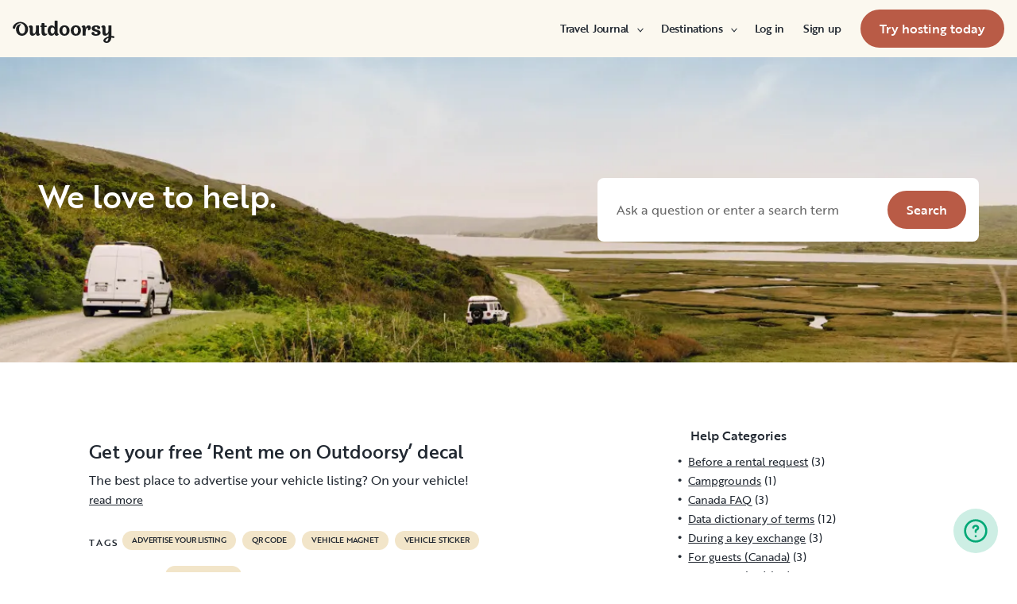

--- FILE ---
content_type: text/html; charset=utf-8
request_url: https://www.outdoorsy.com/help/category-tag/vehicle-sticker/1800?cam=g1301653405&subcam=57575119634_kwd-439650385395
body_size: 22108
content:
<!DOCTYPE html><html lang="en-us"><head><link rel="preload" as="style" data-href="https://use.typekit.net/sek7qeo.css" data-optimized-fonts="true"/><meta charSet="utf-8"/><link rel="preconnect" href="https://use.typekit.net" crossorigin="anonymous"/><link rel="preconnect" href="https://p.typekit.net" crossorigin="anonymous"/><link rel="stylesheet" data-href="https://use.typekit.net/sek7qeo.css" data-optimized-fonts="true"/><link rel="icon" href="/favicon.png"/><link rel="manifest" href="/manifest.json"/><meta property="fb:app_id" content="604465049688341"/><meta name="twitter:site" content="@outdoorsy"/><meta name="application-name" content="Outdoorsy"/><meta name="theme-color" content="#ffffff"/><meta name="apple-mobile-web-capable" content="yes"/><meta name="apple-mobile-web-title" content="Outdoorsy"/><meta name="apple-mobile-web-status-bar-style" content="black-translucent"/><meta name="version" content="8df8e9c"/><meta name="viewport" content="width=device-width, initial-scale=1, maximum-scale=1"/><link rel="preconnect" href="https://cdn.segment.com" crossorigin="anonymous"/><link rel="preload" href="https://cdn.optimizely.com/datafiles/VA837yshM4H8cwibjQNoJ.json"/><link rel="preconnect" href="//logx.optimizely.com"/><title>Outdoorsy</title><link rel="canonical" href="https://www.outdoorsy.com/help/vehicle-sticker"/><meta name="description"/><meta property="fb:app_id" content="604465049688341"/><meta name="msvalidate.01" content="1DD3784B3E7F8CD7B4C595940717F938"/><meta name="apple-itunes-app" content="app-id=1443835927, affiliate-data=1010lvba"/><meta name="google-site-verification" content="DuUf3p3Pr3-gmZfpMIg3gyG75gl7C3JpXWb0-ilQJbI"/><meta name="robots" content="index, follow, max-image-preview:large"/><meta name="googlebot" content="index, follow, max-snippet:-1, max-image-preview:large, max-video-preview:-1"/><meta name="bingbot" content="index, follow, max-snippet:-1, max-image-preview:large, max-video-preview:-1"/><meta property="og:locale" content="en_US"/><meta property="og:type" content="article"/><meta property="og:title" content="null | Outdoorsy.com"/><meta property="og:site_name" content="Outdoorsy Help"/><meta property="og:description"/><meta name="twitter:card" content="summary"/><meta name="next-head-count" content="35"/><link rel="preload" href="/_next/static/css/0256072adacd356b.css" as="style"/><link rel="stylesheet" href="/_next/static/css/0256072adacd356b.css" data-n-g=""/><link rel="preload" href="/_next/static/css/d50e1a311de0e692.css" as="style"/><link rel="stylesheet" href="/_next/static/css/d50e1a311de0e692.css" data-n-p=""/><noscript data-n-css=""></noscript><script defer="" nomodule="" src="/_next/static/chunks/polyfills-78c92fac7aa8fdd8.js"></script><script src="https://cdn.cookielaw.org/scripttemplates/otSDKStub.js" data-domain-script="0192f822-f2dd-7198-a9f7-766683b5409e" defer="" data-nscript="beforeInteractive"></script><script src="/_next/static/chunks/webpack-d18f36f93aeae472.js" defer=""></script><script src="/_next/static/chunks/framework-c4e8a6e1a702ade1.js" defer=""></script><script src="/_next/static/chunks/main-c85018673b3249e2.js" defer=""></script><script src="/_next/static/chunks/pages/_app-cbc6714213567a24.js" defer=""></script><script src="/_next/static/chunks/86492-c7b11fd0e2012671.js" defer=""></script><script src="/_next/static/chunks/12238-bd9ea495df667e34.js" defer=""></script><script src="/_next/static/chunks/15104-7cf96cc0c05aabf2.js" defer=""></script><script src="/_next/static/chunks/34873-99f1d82dafd6234d.js" defer=""></script><script src="/_next/static/chunks/pages/help/category-tag/%5Bslug%5D/%5Bid%5D-679a7bce18a4f8c2.js" defer=""></script><script src="/_next/static/8df8e9c/_buildManifest.js" defer=""></script><script src="/_next/static/8df8e9c/_ssgManifest.js" defer=""></script><link rel="stylesheet" href="https://use.typekit.net/sek7qeo.css"/></head><body class=""><div id="__next"><!--$--><!--/$--><!--$--><!--/$--><!--$--><div class="fixed z-1299 bottom-6 right-6 transition-[margin-bottom] duration-300"></div><!--/$--><div class="font-sans" id="app"><div id="global-headers" class="relative md:sticky md:top-0 md:z-1299"><div class=""><header id="global-header" data-testid="global-header" class="z-40 relative bg-canvas-100 text-gray-900"><div class="grid grid-cols-main container-main gap-x-default"><div class="flex items-center justify-between py-3 col-content lg:py-7 sm:py-4 h-18 container-main w-full lg:py-7 sm:py-4"><a href="/" class="mr-4"><svg xmlns="http://www.w3.org/2000/svg" width="128" height="29" fill="none" viewBox="0 0 128 29" class="translate-y-1 transform text-gray-900"><path fill="currentColor" d="m32.962 6.037-.025 8.622a3.1 3.1 0 0 0 .185 1.186c.078.23.216.436.399.595q.296.194.627.32a.32.32 0 0 1 .197.297q0 .473-.738 1.203t-1.92.73q-1.008 0-1.625-.582a2.62 2.62 0 0 1-.767-1.571l-.114-.996c-.427 1.007-1.052 1.844-1.806 2.356a4.4 4.4 0 0 1-2.412.791q-1.551.024-2.474-.935t-.923-2.845V10.28c0-1.447-.627-1.805-.627-1.805a2.6 2.6 0 0 0-.653-.297.33.33 0 0 1-.22-.322q0-.495.749-1.224a2.63 2.63 0 0 1 1.908-.73q1.18 0 1.908.73.727.73.726 2.015v5.64q0 1.088.382 1.584a1.11 1.11 0 0 0 .971.469q.913-.048 1.674-1.274.762-1.225.764-3.073V6.037a16.5 16.5 0 0 1 3.814 0M42.68 7.93h-2.606v5.346q0 1.781.443 2.485.442.705 1.596.706.367-.009.726-.087.263-.06.532-.087a.24.24 0 0 1 .265.267q0 .743-1.12 1.584-1.118.84-2.694.84-3.545 0-3.545-4.377V7.925h-1.413a4 4 0 0 1 0-1.682h1.396V3.207a15.8 15.8 0 0 1 3.84.024v3.017h2.58a4.3 4.3 0 0 1 0 1.683M57.094 16.436q.31.193.652.32a.35.35 0 0 1 .221.297q0 .593-.811 1.262a2.86 2.86 0 0 1-1.87.668q-1.11 0-1.785-.68c-.452-.453-.745-1.137-.798-1.962a4.65 4.65 0 0 1-1.595 1.924 4.04 4.04 0 0 1-2.326.694q-2.193 0-3.52-1.819t-1.329-4.613q0-2.672 1.379-4.638 1.378-1.965 3.618-1.963c1.706 0 3.011.802 3.765 2.272V.188a9.75 9.75 0 0 1 3.815 0l-.012 6.778q-.012 6.036-.012 7.617s-.01 1.452.608 1.853m-5.125-1.25q.726-1.15.726-2.733 0-1.631-.689-2.807-.688-1.174-1.845-1.174-1.064 0-1.749 1.069-.684 1.069-.714 2.793-.024 1.83.678 2.918t1.76 1.088q1.108 0 1.833-1.15zM69.805 7.617q1.796 1.817 1.797 4.711 0 2.919-1.772 4.787t-4.678 1.87q-2.805 0-4.639-1.793t-1.832-4.834q0-2.844 1.834-4.7 1.833-1.856 4.636-1.855 2.859 0 4.654 1.814M67.17 15.58q.69-1.203.69-3.154 0-1.93-.676-3.19-.677-1.26-2.033-1.257-1.23 0-1.968 1.203-.737 1.203-.74 3.128 0 2.028.764 3.254.763 1.225 1.97 1.224 1.303-.003 1.995-1.203zM84.13 7.617q1.796 1.817 1.796 4.711 0 2.919-1.771 4.787t-4.678 1.87q-2.803 0-4.639-1.793-1.835-1.793-1.833-4.834 0-2.844 1.833-4.7 1.835-1.856 4.64-1.855 2.855 0 4.652 1.814m-2.634 7.964q.69-1.203.69-3.154 0-1.93-.677-3.19-.676-1.26-2.032-1.262-1.23 0-1.969 1.202-.74 1.203-.738 3.129 0 2.029.764 3.253.763 1.226 1.969 1.224 1.305.003 1.993-1.197zM91.857 18.815v-5.17q.027-1.886.59-3.222.564-1.336 1.423-1.38a.75.75 0 0 1 .726.334c.163.263.244.569.234.879q-.01.474-.123.935l-.123.544q0 .447.911.446 1.107 0 1.981-.964c.576-.626.889-1.45.874-2.301q0-1.362-.763-2.201-.764-.84-2.037-.835a3.27 3.27 0 0 0-2.29.99c-.655.642-1.178 1.643-1.462 2.732 0-.445-.052-.91-.068-1.125q-.1-1.238-.714-1.917-.615-.68-1.666-.68a2.67 2.67 0 0 0-1.92.73q-.762.729-.763 1.202a.36.36 0 0 0 .222.296c.357.126.67.354.898.657.188.267.282.763.282 1.47v8.58zM103.881 10.491a7 7 0 0 0 1.883.828q1.106.322 2.215.706a4.86 4.86 0 0 1 1.883 1.162 2.67 2.67 0 0 1 .775 1.966q0 1.683-1.562 2.746-1.563 1.064-4.271 1.09-2.537 0-4.098-.817-1.563-.816-1.564-2.104a1.69 1.69 0 0 1 .567-1.336 2.12 2.12 0 0 1 1.452-.495c.38.003.755.08 1.107.223q.567.221.567.42l-.024.198a4 4 0 0 0-.026.401 1.47 1.47 0 0 0 .492 1.137q.493.447 1.527.447.958 0 1.501-.459a1.39 1.39 0 0 0 .541-1.1q0-.67-.775-1.088a8.7 8.7 0 0 0-1.871-.718q-1.095-.296-2.19-.692a4.66 4.66 0 0 1-1.87-1.247 2.95 2.95 0 0 1-.776-2.078q0-1.604 1.551-2.708t3.814-1.093q2.537 0 3.951.84 1.413.84 1.412 2.051 0 .865-.541 1.36t-1.428.496a2.9 2.9 0 0 1-1.089-.223q-.555-.222-.554-.445a.4.4 0 0 1 .024-.099q.03-.104.038-.21.012-.135.012-.26a1.66 1.66 0 0 0-.418-1.137q-.418-.47-1.306-.47a1.75 1.75 0 0 0-1.241.444 1.33 1.33 0 0 0-.483.993q0 .763.775 1.271M127.31 19.575c-.513-.28-1.32-.286-1.646-.3q-.693-.029-1.319 0V6.036a13.3 13.3 0 0 0-3.789 0v5.95q0 1.855-.763 3.073t-1.674 1.273a1.11 1.11 0 0 1-.972-.469q-.384-.495-.382-1.583V8.647q0-1.284-.726-2.015-.726-.73-1.908-.73a2.62 2.62 0 0 0-1.912.73q-.75.729-.75 1.224a.34.34 0 0 0 .222.322c.717.032 1.071.902 1.071.902.153.381.224.791.208 1.203v4.848q0 1.88.923 2.856.923.978 2.474.953a4.6 4.6 0 0 0 2.412-.742c.754-.478 1.411-1.298 1.822-2.271v4.009c-.101.03-.219.056-.352.093-1.831.524-3.366 1.288-4.564 2.303-.968.82-1.675 1.737-1.575 2.95.142 1.712 2.501 2.988 4.905 2.672 1.397-.185 2.321-.737 3.022-1.47 1.089-1.127 1.583-2.465 1.901-3.86.096-.423.172-.854.266-1.32q1.111.15 2.191.453c.645.163 1.509.267 1.596-.942a1.2 1.2 0 0 0-.681-1.24m-10.42 5.612c-.387-1.105.921-2.096 2.07-2.729q.623-.352 1.29-.613c.161-.065.258-.1.258-.1-.399 5.154-3.057 5.05-3.618 3.449zM18.58 7.089c-1.819-3.764-5.652-5.586-8.89-5.586-1.806 0-3.584.456-5.17 1.326C1.33 4.644-.335 7.847.058 9.152c0 0 .349 1.163 1.921 1.123.74-.02 1.034-.52 1.087-.95.19-2.139 1.886-4.607 4.302-5.686 1.3-.582 2.785-.588 4.408.152a5.98 5.98 0 0 1 2.984 3.032c.545 1.049.821 2.342.821 3.887q0 2.527-.965 4.078C13.97 15.823 13 16.34 11.782 16.34c-1.128 0-2.008-.535-2.72-1.584S7.997 12.46 7.997 10.71c0-1.664.344-3.172 1.034-4.206a3.54 3.54 0 0 1 1.206-1.172.483.483 0 0 0 .223-.61.47.47 0 0 0-.434-.28c-3.947 0-5.887 3.39-5.887 6.268 0 6.445 4.536 8.278 7.63 8.278 4.348 0 7.614-3.875 7.614-8.309a8.6 8.6 0 0 0-.804-3.59"></path></svg></a><div id="global-header-spacer" class="grow"></div><button class="ml-4 lg:hidden text-gray-900 rounded-full bg-white w-10 h-10 flex items-center justify-center shrink-0"><svg width="1em" height="1em" viewBox="0 0 24 24" fill="none" xmlns="http://www.w3.org/2000/svg" role="img" aria-label="menu icon" font-size="24"><path fill-rule="evenodd" clip-rule="evenodd" d="M3 7H21C21.6 7 22 6.6 22 6C22 5.4 21.6 5 21 5H3C2.4 5 2 5.4 2 6C2 6.6 2.4 7 3 7ZM22 12C22 12.6 21.6 13 21 13H3C2.4 13 2 12.6 2 12C2 11.4 2.4 11 3 11H21C21.6 11 22 11.4 22 12ZM3 17H21C21.6 17 22 17.4 22 18C22 18.6 21.6 19 21 19H3C2.4 19 2 18.6 2 18C2 17.4 2.4 17 3 17Z" fill="currentColor"></path></svg></button><div class="hidden lg:block"><nav><ul class="flex items-center" role="menubar"><li role="menuitem" aria-haspopup="true" class="py-5 autoType900 md:autoType800 xl:text xl:autoType300 xl:ml-8 xl:p-0 GlobalHeaderNavMenuItem_newNavMenuItem__oigCO text-gray-900"><button class="flex items-center lg:highlight text-gray-800 GlobalHeaderNavMenuItem_link__Izm25 before-focus-style" data-testid="travel-journal-btn" data-on-transparent-header="false">Travel Journal<svg xmlns="http://www.w3.org/2000/svg" width="20" height="20" fill="none" viewBox="0 0 20 20" class="w-4 mb-1 ml-2 transform rotate-180 xl:-rotate-90 xl:m-0 xl:w-3 xl:translate-x-1 xl:translate-y-0.5 lg:-rotate-90 lg:m-0 lg:w-3 lg:translate-x-1 lg:translate-y-0.5 GlobalHeaderNavMenuItem_linkCaret__Dc2VL" data-has-submenu="true"><path fill="currentColor" fill-rule="evenodd" d="M6.273 10.566a.722.722 0 0 1 0-1.132l6.134-5.2a1.05 1.05 0 0 1 1.32 0 .722.722 0 0 1 0 1.132L8.253 10l5.474 4.634a.722.722 0 0 1 0 1.132 1.05 1.05 0 0 1-1.32 0z" clip-rule="evenodd"></path></svg></button><div class="hidden"><div class="absolute inset-0 flex flex-col -m-4 bg-canvas-100 md:relative lg:bg-transparent lg:h-auto md:h-full xl:h-auto"><div class="lg:hidden"><button class="flex items-center px-4 py-5 text-gray-800 border-none bg-canvas-100" aria-label="Back"><span class="sr-only">Back</span><svg xmlns="http://www.w3.org/2000/svg" width="20" height="20" fill="none" viewBox="0 0 20 20" class="Icon_icon__h86M2" data-size="small"><path fill="currentColor" fill-rule="evenodd" d="M6.273 10.566a.722.722 0 0 1 0-1.132l6.134-5.2a1.05 1.05 0 0 1 1.32 0 .722.722 0 0 1 0 1.132L8.253 10l5.474 4.634a.722.722 0 0 1 0 1.132 1.05 1.05 0 0 1-1.32 0z" clip-rule="evenodd"></path></svg><span class="ml-2 text-gray-800 autoType300">Back</span></button><div class="bf-OFU1N !border-gray-310 mx-4 bf-V9U1M"></div></div><div class="flex-1 p-4 overflow-y-auto"><div class="flex flex-col w-full lg:flex-row gap-4" data-testid="travel-journal-dropdown"><div class="flex flex-col pb-4 mb-4 lg:mb-0 lg:pb-0 gap-y-4 lg:w-48 gap-x-4 lg:border-r lg:border-gray-310"><span class="font-bold text-gray-800 autoType300">Resources and guides</span><ul role="menu" class="grid gap-y-4 gap-x-4 lg:gap-x-6"><li><a href="/blog/category/how-to-guides" class="py-1 text-gray-800 autoType300 before-focus-style"><span aria-hidden="true">How-to guides</span></a></li><li><a href="https://www.outdoorsy.com/2026-world-soccer" class="py-1 text-gray-800 autoType300 before-focus-style"><span aria-hidden="true">2026 World Soccer</span></a></li><li><a href="/blog/category/rv-lifestyle" class="py-1 text-gray-800 autoType300 before-focus-style"><span aria-hidden="true">RV lifestyle</span></a></li><li><a href="/blog/category/news-events" class="py-1 text-gray-800 autoType300 before-focus-style"><span aria-hidden="true">News and events</span></a></li><li><a href="/gift-cards" class="py-1 text-gray-800 autoType300 before-focus-style"><span aria-hidden="true">Gift cards</span></a></li></ul></div><div class="flex flex-col pb-4 mb-4 lg:mb-0 lg:pb-0 gap-y-4 lg:w-48 gap-x-4 lg:border-r lg:border-gray-310"><span class="font-bold text-gray-800 autoType300">RV Owners</span><ul role="menu" class="grid gap-y-4 gap-x-4 lg:gap-x-6"><li><a href="/blog/category/rv-maintenance" class="py-1 text-gray-800 autoType300 before-focus-style"><span aria-hidden="true">RV maintenance</span></a></li><li><a href="/blog/category/rv-remodeling-diy" class="py-1 text-gray-800 autoType300 before-focus-style"><span aria-hidden="true">Remodeling and DIY</span></a></li><li><a href="/blog/category/rv-business-tips" class="py-1 text-gray-800 autoType300 before-focus-style"><span aria-hidden="true">RV business tips</span></a></li><li><a href="/blog/category/owner-stories" class="py-1 text-gray-800 autoType300 before-focus-style"><span aria-hidden="true">Host stories</span></a></li></ul></div><div class="flex flex-col pb-4 mb-4 lg:mb-0 lg:pb-0 gap-y-4 lg:w-48 gap-x-4 "><span class="font-bold text-gray-800 autoType300">Travel inspiration</span><ul role="menu" class="grid gap-y-4 gap-x-4 lg:gap-x-6"><li><a href="/blog/category/rv-beginner-tips" class="py-1 text-gray-800 autoType300 before-focus-style"><span aria-hidden="true">RV beginner tips</span></a></li><li><a href="/blog/category/trip-planning" class="py-1 text-gray-800 autoType300 before-focus-style"><span aria-hidden="true">Trip planning</span></a></li><li><a href="/blog/category/rv-travel-hacks" class="py-1 text-gray-800 autoType300 before-focus-style"><span aria-hidden="true">RV travel hacks</span></a></li><li><a href="/blog/category/rv-parks-campgrounds" class="py-1 text-gray-800 autoType300 before-focus-style"><span aria-hidden="true">RV parks and campgrounds</span></a></li><li><a href="/blog/category/outdoorsy-renters" class="py-1 text-gray-800 autoType300 before-focus-style"><span aria-hidden="true">Guest stories</span></a></li></ul></div></div></div></div></div></li><li role="menuitem" aria-haspopup="true" class="py-5 autoType900 md:autoType800 xl:text xl:autoType300 xl:ml-8 xl:p-0 GlobalHeaderNavMenuItem_newNavMenuItem__oigCO text-gray-900"><button class="flex items-center lg:highlight text-gray-800 GlobalHeaderNavMenuItem_link__Izm25 before-focus-style" data-testid="destinations-btn" data-on-transparent-header="false">Destinations<svg xmlns="http://www.w3.org/2000/svg" width="20" height="20" fill="none" viewBox="0 0 20 20" class="w-4 mb-1 ml-2 transform rotate-180 xl:-rotate-90 xl:m-0 xl:w-3 xl:translate-x-1 xl:translate-y-0.5 lg:-rotate-90 lg:m-0 lg:w-3 lg:translate-x-1 lg:translate-y-0.5 GlobalHeaderNavMenuItem_linkCaret__Dc2VL" data-has-submenu="true"><path fill="currentColor" fill-rule="evenodd" d="M6.273 10.566a.722.722 0 0 1 0-1.132l6.134-5.2a1.05 1.05 0 0 1 1.32 0 .722.722 0 0 1 0 1.132L8.253 10l5.474 4.634a.722.722 0 0 1 0 1.132 1.05 1.05 0 0 1-1.32 0z" clip-rule="evenodd"></path></svg></button><div class="hidden"><div class="absolute inset-0 flex flex-col -m-4 bg-canvas-100 md:relative lg:bg-transparent lg:h-auto md:h-full xl:h-auto"><div class="lg:hidden"><button class="flex items-center px-4 py-5 text-gray-800 border-none bg-canvas-100" aria-label="Back"><span class="sr-only">Back</span><svg xmlns="http://www.w3.org/2000/svg" width="20" height="20" fill="none" viewBox="0 0 20 20" class="Icon_icon__h86M2" data-size="small"><path fill="currentColor" fill-rule="evenodd" d="M6.273 10.566a.722.722 0 0 1 0-1.132l6.134-5.2a1.05 1.05 0 0 1 1.32 0 .722.722 0 0 1 0 1.132L8.253 10l5.474 4.634a.722.722 0 0 1 0 1.132 1.05 1.05 0 0 1-1.32 0z" clip-rule="evenodd"></path></svg><span class="ml-2 text-gray-800 autoType300">Back</span></button><div class="bf-OFU1N !border-gray-310 mx-4 bf-V9U1M"></div></div><div class="flex-1 p-4 overflow-y-auto"><div class="lg:w-72" data-testid="destinations-dropdown"><div class="flex flex-col pb-6 mb-6 border-b gap-y-6 border-gray-310"><span class="font-bold text-gray-800 autoType300">Featured RV destinations</span><ul role="menu" class="grid gap-y-6 gap-x-4 lg:gap-x-6" style="grid-template-columns:auto auto"><li><a href="/rv-rental/georgia/atlanta" title="RV Rental Atlanta" class="py-1 text-gray-800 autoType300 before-focus-style"><span aria-hidden="true">Atlanta</span></a></li><li><a href="/rv-rental/texas/austin" title="RV Rental Austin" class="py-1 text-gray-800 autoType300 before-focus-style"><span aria-hidden="true">Austin</span></a></li><li><a href="/rv-rental/texas/houston" title="RV Rental Houston" class="py-1 text-gray-800 autoType300 before-focus-style"><span aria-hidden="true">Houston</span></a></li><li><a href="/rv-rental/nevada/las-vegas" title="RV Rental Las Vegas" class="py-1 text-gray-800 autoType300 before-focus-style"><span aria-hidden="true">Las Vegas</span></a></li><li><a href="/rv-rental/california/los-angeles" title="RV Rental Los Angeles" class="py-1 text-gray-800 autoType300 before-focus-style"><span aria-hidden="true">Los Angeles</span></a></li><li><a href="/rv-rental/new-york/new-york" title="RV Rental New York" class="py-1 text-gray-800 autoType300 before-focus-style"><span aria-hidden="true">New York</span></a></li><li><a href="/rv-rental/arizona/phoenix" title="RV Rental Phoenix" class="py-1 text-gray-800 autoType300 before-focus-style"><span aria-hidden="true">Phoenix</span></a></li><li><a href="/rv-rental/california/san-diego" title="RV Rental San Diego" class="py-1 text-gray-800 autoType300 before-focus-style"><span aria-hidden="true">San Diego</span></a></li><li><a href="/rv-rental/california/san-francisco" title="RV Rental San Francisco" class="py-1 text-gray-800 autoType300 before-focus-style"><span aria-hidden="true">San Francisco</span></a></li><li><a href="/rv-rental/washington/seattle" title="RV Rental Seattle" class="py-1 text-gray-800 autoType300 before-focus-style"><span aria-hidden="true">Seattle</span></a></li></ul></div><div class="grid gap-y-3 md:gap-y-6"><a href="/rv-rental" class="py-1 text-gray-800 whitespace-nowrap autoType300 before-focus-style"><span aria-hidden="true">See all cities</span></a><a href="/guide/parks" class="py-1 text-gray-800 whitespace-nowrap autoType300 before-focus-style"><span aria-hidden="true">See all National &amp; state parks</span></a></div></div></div></div></div></li><li role="menuitem" aria-haspopup="true" class="py-5 autoType900 md:autoType800 xl:text xl:autoType300 xl:ml-8 xl:p-0 GlobalHeaderNavMenuItem_newNavMenuItem__oigCO text-gray-900"><button class="flex items-center lg:highlight text-gray-800 GlobalHeaderNavMenuItem_link__Izm25 before-focus-style" data-testid="login-btn" data-on-transparent-header="false">Log in<svg xmlns="http://www.w3.org/2000/svg" width="20" height="20" fill="none" viewBox="0 0 20 20" class="w-4 mb-1 ml-2 transform rotate-180 xl:-rotate-90 xl:m-0 xl:w-3 xl:translate-x-1 xl:translate-y-0.5 lg:-rotate-90 lg:m-0 lg:w-3 lg:translate-x-1 lg:translate-y-0.5 GlobalHeaderNavMenuItem_linkCaret__Dc2VL" data-has-submenu="false"><path fill="currentColor" fill-rule="evenodd" d="M6.273 10.566a.722.722 0 0 1 0-1.132l6.134-5.2a1.05 1.05 0 0 1 1.32 0 .722.722 0 0 1 0 1.132L8.253 10l5.474 4.634a.722.722 0 0 1 0 1.132 1.05 1.05 0 0 1-1.32 0z" clip-rule="evenodd"></path></svg></button></li><li role="menuitem" aria-haspopup="true" class="py-5 autoType900 md:autoType800 xl:text xl:autoType300 xl:ml-8 xl:p-0 GlobalHeaderNavMenuItem_newNavMenuItem__oigCO text-gray-900"><button class="flex items-center lg:highlight text-gray-800 GlobalHeaderNavMenuItem_link__Izm25 before-focus-style" data-testid="signup-btn" data-on-transparent-header="false">Sign up<svg xmlns="http://www.w3.org/2000/svg" width="20" height="20" fill="none" viewBox="0 0 20 20" class="w-4 mb-1 ml-2 transform rotate-180 xl:-rotate-90 xl:m-0 xl:w-3 xl:translate-x-1 xl:translate-y-0.5 lg:-rotate-90 lg:m-0 lg:w-3 lg:translate-x-1 lg:translate-y-0.5 GlobalHeaderNavMenuItem_linkCaret__Dc2VL" data-has-submenu="false"><path fill="currentColor" fill-rule="evenodd" d="M6.273 10.566a.722.722 0 0 1 0-1.132l6.134-5.2a1.05 1.05 0 0 1 1.32 0 .722.722 0 0 1 0 1.132L8.253 10l5.474 4.634a.722.722 0 0 1 0 1.132 1.05 1.05 0 0 1-1.32 0z" clip-rule="evenodd"></path></svg></button></li><li role="menuitem" aria-haspopup="false" class="py-5 autoType900 md:autoType800 xl:text xl:autoType300 xl:ml-8 xl:p-0 GlobalHeaderNavMenuItem_newNavMenuItem__oigCO text-gray-900"><a href="/become-a-host" aria-disabled="false" class="bf-CnCFR bf-2X1Pr bf-tmfNN bf-bBhu9"><span class="bf-kTIo-">Try hosting today</span></a></li></ul></nav></div><div class="lg:hidden"></div></div></div></header></div></div><div class="relative min-h-[60vh]"><div class="flex flex-col justify-between items-center w-full h-96 relative"><img class="ResponsiveImage_blur__xunbo absolute object-cover object-center w-full h-full" loading="lazy" data-testid="img" alt="We love to help." src="https://res.cloudinary.com/outdoorsy/image/upload/c_limit,w_2880,h_2160/t_odw,a_exif,q_auto,f_webp,w_auto,c_fill/v1623183511/corex/help/united-states-rv-rental-sf.png"/><div class="flex flex-col w-full px-4 max-w-xxl  z-10 justify-center h-full sm:px-8 lg:px-12"><div class="flex flex-col justify-between lg:flex-row"><h2 class="mb-4 text-white h1 lg:mb-0">We love to help.</h2><form class="flex justify-between w-full p-4 bg-white rounded-lg max-w-30"><input type="text" name="searchTerm" class="w-full pl-2 pr-4 text-base text-gray-900 placeholder-gray-500" placeholder="Ask a question or enter a search term" data-testid="search-bar"/><button type="submit" data-testid="help-search-btn" class="bf-CnCFR bf-2X1Pr bf-tmfNN" aria-disabled="false"><span class="bf-kTIo-">Search</span></button></form></div></div></div><div class="mx-auto xs:px-4 sm:px-8 md:px-12 lg:px-16 max-w-74"><h3 class="mt-20 mb-10 text-gray-900 h3"></h3><div class="grid grid-cols-1 md:grid-cols-3 gap-y-4 md:gap-x-20"><div class="md:col-span-2 mb-10"><div><div class="mt-4 mb-2"><a class="text-green-600 h4" href="/help/vehicle-sticker-magnet-for-rv-listings">Get your free &#8216;Rent me on Outdoorsy&#8217; decal</a></div><div class="HelpTemplate_content__tQ56y HelpTemplate_categoriesContent__FOBZQ"><p>
The best place to advertise your vehicle listing? On your vehicle!
</p></div><a class="body-sm mb-4 underline hover:no-underline" href="/help/vehicle-sticker-magnet-for-rv-listings">read more</a><div class="my-6"><div class="flex my-2"><div class="sm-caps-3 py-2">TAGS</div><div class="flex-auto"><span data-testid="tag" class="Tag_tag__XhaEf inline-flex leading-none items-center highlight rounded-full uppercase transition-all duration-500 mx-1 my-1" data-color="primary" data-weight="normal" data-size="small" data-clickable="false"><span class="items-center inline-grid autoType100 gap-1.5 grid-flow-col"><a href="/help/category-tag/advertise-your-listing/1799?cam=1u1LqLkY%2C1708996834">Advertise your listing</a></span></span><span data-testid="tag" class="Tag_tag__XhaEf inline-flex leading-none items-center highlight rounded-full uppercase transition-all duration-500 mx-1 my-1" data-color="primary" data-weight="normal" data-size="small" data-clickable="false"><span class="items-center inline-grid autoType100 gap-1.5 grid-flow-col"><a href="/help/category-tag/qr-code/1802?cam=1u1LqLkY%2C1708996834">QR code</a></span></span><span data-testid="tag" class="Tag_tag__XhaEf inline-flex leading-none items-center highlight rounded-full uppercase transition-all duration-500 mx-1 my-1" data-color="primary" data-weight="normal" data-size="small" data-clickable="false"><span class="items-center inline-grid autoType100 gap-1.5 grid-flow-col"><a href="/help/category-tag/vehicle-magnet/1801?cam=1u1LqLkY%2C1708996834">Vehicle magnet</a></span></span><span data-testid="tag" class="Tag_tag__XhaEf inline-flex leading-none items-center highlight rounded-full uppercase transition-all duration-500 mx-1 my-1" data-color="primary" data-weight="normal" data-size="small" data-clickable="false"><span class="items-center inline-grid autoType100 gap-1.5 grid-flow-col"><a href="/help/category-tag/vehicle-sticker/1800?cam=1u1LqLkY%2C1708996834">Vehicle sticker</a></span></span></div></div><div class="flex my-2"><div class="sm-caps-3 py-2">CATEGORIES</div><div class="flex-auto"><span data-testid="tag" class="Tag_tag__XhaEf inline-flex leading-none items-center highlight rounded-full uppercase transition-all duration-500 mx-1 my-1" data-color="primary" data-weight="normal" data-size="small" data-clickable="false"><span class="items-center inline-grid autoType100 gap-1.5 grid-flow-col"><a href="/help/category/owners/250?cam=1u1LqLkY%2C1708996834">For hosts (US)</a></span></span></div></div></div><div class="bf-OFU1N my-9 bf-V9U1M"></div></div></div><div class="mb-10 max-w-17"><h6 class="mb-2 h6">Help Categories</h6><ul class="ArticleCategories_links__OJJld"><li><a href="/help/category/before-a-rental-request/354?cam=1u1LqLkY%2C1708996834" data-testid="link" class="Link_link__Il0NH ArticleCategories_item__pR0Rk before-focus-style relative cursor-pointer leading-none transition-colors duration-500" data-variant="noUnderlineHover"><span class="Link_content__erxWv inline-grid grid-flow-col gap-1 items-center"><a class="font-normal body-sm">Before a rental request</a></span></a><span class="pl-1 body-sm">(<!-- -->3<!-- -->)</span></li><li><a href="/help/category/campgrounds/1815?cam=1u1LqLkY%2C1708996834" data-testid="link" class="Link_link__Il0NH ArticleCategories_item__pR0Rk before-focus-style relative cursor-pointer leading-none transition-colors duration-500" data-variant="noUnderlineHover"><span class="Link_content__erxWv inline-grid grid-flow-col gap-1 items-center"><a class="font-normal body-sm">Campgrounds</a></span></a><span class="pl-1 body-sm">(<!-- -->1<!-- -->)</span></li><li><a href="/help/category/canada-faq/319?cam=1u1LqLkY%2C1708996834" data-testid="link" class="Link_link__Il0NH ArticleCategories_item__pR0Rk before-focus-style relative cursor-pointer leading-none transition-colors duration-500" data-variant="noUnderlineHover"><span class="Link_content__erxWv inline-grid grid-flow-col gap-1 items-center"><a class="font-normal body-sm">Canada FAQ</a></span></a><span class="pl-1 body-sm">(<!-- -->3<!-- -->)</span></li><li><a href="/help/category/dictionary/248?cam=1u1LqLkY%2C1708996834" data-testid="link" class="Link_link__Il0NH ArticleCategories_item__pR0Rk before-focus-style relative cursor-pointer leading-none transition-colors duration-500" data-variant="noUnderlineHover"><span class="Link_content__erxWv inline-grid grid-flow-col gap-1 items-center"><a class="font-normal body-sm">Data dictionary of terms</a></span></a><span class="pl-1 body-sm">(<!-- -->12<!-- -->)</span></li><li><a href="/help/category/during-a-key-exchange/276?cam=1u1LqLkY%2C1708996834" data-testid="link" class="Link_link__Il0NH ArticleCategories_item__pR0Rk before-focus-style relative cursor-pointer leading-none transition-colors duration-500" data-variant="noUnderlineHover"><span class="Link_content__erxWv inline-grid grid-flow-col gap-1 items-center"><a class="font-normal body-sm">During a key exchange</a></span></a><span class="pl-1 body-sm">(<!-- -->3<!-- -->)</span></li><li><a href="/help/category/for-renters-canada-faq/325?cam=1u1LqLkY%2C1708996834" data-testid="link" class="Link_link__Il0NH ArticleCategories_item__pR0Rk before-focus-style relative cursor-pointer leading-none transition-colors duration-500" data-variant="noUnderlineHover"><span class="Link_content__erxWv inline-grid grid-flow-col gap-1 items-center"><a class="font-normal body-sm">For guests (Canada)</a></span></a><span class="pl-1 body-sm">(<!-- -->3<!-- -->)</span></li><li><a href="/help/category/for-renters/296?cam=1u1LqLkY%2C1708996834" data-testid="link" class="Link_link__Il0NH ArticleCategories_item__pR0Rk before-focus-style relative cursor-pointer leading-none transition-colors duration-500" data-variant="noUnderlineHover"><span class="Link_content__erxWv inline-grid grid-flow-col gap-1 items-center"><a class="font-normal body-sm">For guests (US)</a></span></a><span class="pl-1 body-sm">(<!-- -->28<!-- -->)</span></li><li><a href="/help/category/for-owners/320?cam=1u1LqLkY%2C1708996834" data-testid="link" class="Link_link__Il0NH ArticleCategories_item__pR0Rk before-focus-style relative cursor-pointer leading-none transition-colors duration-500" data-variant="noUnderlineHover"><span class="Link_content__erxWv inline-grid grid-flow-col gap-1 items-center"><a class="font-normal body-sm">For hosts (Canada)</a></span></a><span class="pl-1 body-sm">(<!-- -->3<!-- -->)</span></li><li><a href="/help/category/owners/250?cam=1u1LqLkY%2C1708996834" data-testid="link" class="Link_link__Il0NH ArticleCategories_item__pR0Rk before-focus-style relative cursor-pointer leading-none transition-colors duration-500" data-variant="noUnderlineHover"><span class="Link_content__erxWv inline-grid grid-flow-col gap-1 items-center"><a class="font-normal body-sm">For hosts (US)</a></span></a><span class="pl-1 body-sm">(<!-- -->63<!-- -->)</span></li><li><a href="/help/category/for-owners-uk/1315?cam=1u1LqLkY%2C1708996834" data-testid="link" class="Link_link__Il0NH ArticleCategories_item__pR0Rk before-focus-style relative cursor-pointer leading-none transition-colors duration-500" data-variant="noUnderlineHover"><span class="Link_content__erxWv inline-grid grid-flow-col gap-1 items-center"><a class="font-normal body-sm">For owners (UK)</a></span></a></li><li><a href="/help/category/for-renters-uk/1316?cam=1u1LqLkY%2C1708996834" data-testid="link" class="Link_link__Il0NH ArticleCategories_item__pR0Rk before-focus-style relative cursor-pointer leading-none transition-colors duration-500" data-variant="noUnderlineHover"><span class="Link_content__erxWv inline-grid grid-flow-col gap-1 items-center"><a class="font-normal body-sm">For renters (UK)</a></span></a></li><li><a href="/help/category/forms/314?cam=1u1LqLkY%2C1708996834" data-testid="link" class="Link_link__Il0NH ArticleCategories_item__pR0Rk before-focus-style relative cursor-pointer leading-none transition-colors duration-500" data-variant="noUnderlineHover"><span class="Link_content__erxWv inline-grid grid-flow-col gap-1 items-center"><a class="font-normal body-sm">Forms</a></span></a><span class="pl-1 body-sm">(<!-- -->2<!-- -->)</span></li><li><a href="/help/category/getting-5-star-rv-rental-review/294?cam=1u1LqLkY%2C1708996834" data-testid="link" class="Link_link__Il0NH ArticleCategories_item__pR0Rk before-focus-style relative cursor-pointer leading-none transition-colors duration-500" data-variant="noUnderlineHover"><span class="Link_content__erxWv inline-grid grid-flow-col gap-1 items-center"><a class="font-normal body-sm">Getting 5-star RV rental reviews</a></span></a><span class="pl-1 body-sm">(<!-- -->1<!-- -->)</span></li><li><a href="/help/category/new-owners/253?cam=1u1LqLkY%2C1708996834" data-testid="link" class="Link_link__Il0NH ArticleCategories_item__pR0Rk before-focus-style relative cursor-pointer leading-none transition-colors duration-500" data-variant="noUnderlineHover"><span class="Link_content__erxWv inline-grid grid-flow-col gap-1 items-center"><a class="font-normal body-sm">Getting started</a></span></a><span class="pl-1 body-sm">(<!-- -->14<!-- -->)</span></li><li><a href="/help/category/getting-your-best-listing/358?cam=1u1LqLkY%2C1708996834" data-testid="link" class="Link_link__Il0NH ArticleCategories_item__pR0Rk before-focus-style relative cursor-pointer leading-none transition-colors duration-500" data-variant="noUnderlineHover"><span class="Link_content__erxWv inline-grid grid-flow-col gap-1 items-center"><a class="font-normal body-sm">Getting your best listing</a></span></a><span class="pl-1 body-sm">(<!-- -->2<!-- -->)</span></li><li><a href="/help/category/how-to/725?cam=1u1LqLkY%2C1708996834" data-testid="link" class="Link_link__Il0NH ArticleCategories_item__pR0Rk before-focus-style relative cursor-pointer leading-none transition-colors duration-500" data-variant="noUnderlineHover"><span class="Link_content__erxWv inline-grid grid-flow-col gap-1 items-center"><a class="font-normal body-sm">How to</a></span></a><span class="pl-1 body-sm">(<!-- -->3<!-- -->)</span></li><li><a href="/help/category/important-documents/311?cam=1u1LqLkY%2C1708996834" data-testid="link" class="Link_link__Il0NH ArticleCategories_item__pR0Rk before-focus-style relative cursor-pointer leading-none transition-colors duration-500" data-variant="noUnderlineHover"><span class="Link_content__erxWv inline-grid grid-flow-col gap-1 items-center"><a class="font-normal body-sm">Important documents</a></span></a><span class="pl-1 body-sm">(<!-- -->7<!-- -->)</span></li><li><a href="/help/category/legal-stuff/315?cam=1u1LqLkY%2C1708996834" data-testid="link" class="Link_link__Il0NH ArticleCategories_item__pR0Rk before-focus-style relative cursor-pointer leading-none transition-colors duration-500" data-variant="noUnderlineHover"><span class="Link_content__erxWv inline-grid grid-flow-col gap-1 items-center"><a class="font-normal body-sm">Legal stuff</a></span></a><span class="pl-1 body-sm">(<!-- -->6<!-- -->)</span></li><li><a href="/help/category/overall/209?cam=1u1LqLkY%2C1708996834" data-testid="link" class="Link_link__Il0NH ArticleCategories_item__pR0Rk before-focus-style relative cursor-pointer leading-none transition-colors duration-500" data-variant="noUnderlineHover"><span class="Link_content__erxWv inline-grid grid-flow-col gap-1 items-center"><a class="font-normal body-sm">Overall</a></span></a><span class="pl-1 body-sm">(<!-- -->17<!-- -->)</span></li><li><a href="/help/category/insurance/239?cam=1u1LqLkY%2C1708996834" data-testid="link" class="Link_link__Il0NH ArticleCategories_item__pR0Rk before-focus-style relative cursor-pointer leading-none transition-colors duration-500" data-variant="noUnderlineHover"><span class="Link_content__erxWv inline-grid grid-flow-col gap-1 items-center"><a class="font-normal body-sm">Protection packages</a></span></a><span class="pl-1 body-sm">(<!-- -->10<!-- -->)</span></li><li><a href="/help/category/release-notes/1774?cam=1u1LqLkY%2C1708996834" data-testid="link" class="Link_link__Il0NH ArticleCategories_item__pR0Rk before-focus-style relative cursor-pointer leading-none transition-colors duration-500" data-variant="noUnderlineHover"><span class="Link_content__erxWv inline-grid grid-flow-col gap-1 items-center"><a class="font-normal body-sm">Release notes</a></span></a><span class="pl-1 body-sm">(<!-- -->1<!-- -->)</span></li><li><a href="/help/category/rental-process/309?cam=1u1LqLkY%2C1708996834" data-testid="link" class="Link_link__Il0NH ArticleCategories_item__pR0Rk before-focus-style relative cursor-pointer leading-none transition-colors duration-500" data-variant="noUnderlineHover"><span class="Link_content__erxWv inline-grid grid-flow-col gap-1 items-center"><a class="font-normal body-sm">Rental process</a></span></a><span class="pl-1 body-sm">(<!-- -->8<!-- -->)</span></li></ul><div class="bf-OFU1N my-9 bf-V9U1M"></div><h6 class="py-4  h6">Popular Articles</h6><ul class="Articles_links__04kMd"><li><a href="/help/dog-days-of-summer-giveaway-terms-conditions?cam=1u1LqLkY%2C1708996834" data-testid="link" class="Link_link__Il0NH Articles_item__ht7L7 before-focus-style relative cursor-pointer leading-none transition-colors duration-500" data-variant="noUnderlineHover"><span class="Link_content__erxWv inline-grid grid-flow-col gap-1 items-center"><a class="font-normal body-sm">Dog Days of Summer Giveaway Terms &amp; Conditions</a></span></a></li><li><a href="/help/ending-stay-listings-faq?cam=1u1LqLkY%2C1708996834" data-testid="link" class="Link_link__Il0NH Articles_item__ht7L7 before-focus-style relative cursor-pointer leading-none transition-colors duration-500" data-variant="noUnderlineHover"><span class="Link_content__erxWv inline-grid grid-flow-col gap-1 items-center"><a class="font-normal body-sm">Ending Stay listings FAQ</a></span></a></li><li><a href="/help/how-do-i-update-my-payment-method?cam=1u1LqLkY%2C1708996834" data-testid="link" class="Link_link__Il0NH Articles_item__ht7L7 before-focus-style relative cursor-pointer leading-none transition-colors duration-500" data-variant="noUnderlineHover"><span class="Link_content__erxWv inline-grid grid-flow-col gap-1 items-center"><a class="font-normal body-sm">How do I update my payment method?</a></span></a></li><li><a href="/help/what-is-roamly-weather-coverage?cam=1u1LqLkY%2C1708996834" data-testid="link" class="Link_link__Il0NH Articles_item__ht7L7 before-focus-style relative cursor-pointer leading-none transition-colors duration-500" data-variant="noUnderlineHover"><span class="Link_content__erxWv inline-grid grid-flow-col gap-1 items-center"><a class="font-normal body-sm">What is Roamly Weather Coverage?</a></span></a></li><li><a href="/help/what-are-campgrounds-on-outdoorsy?cam=1u1LqLkY%2C1708996834" data-testid="link" class="Link_link__Il0NH Articles_item__ht7L7 before-focus-style relative cursor-pointer leading-none transition-colors duration-500" data-variant="noUnderlineHover"><span class="Link_content__erxWv inline-grid grid-flow-col gap-1 items-center"><a class="font-normal body-sm">What are Campgrounds on Outdoorsy?</a></span></a></li></ul></div><div id="help"></div></div></div></div><div class=""><div id="footer" class="Footer_footer__DeDy_ " data-visible="true"><div class="py-12 mx-auto px-4 max-w-xxl" data-test-application-layout-footer="true"><div class="xl:grid xl:grid-cols-3 xl:gap-8"><div class="xl:col-span-1"><div class="flex flex-col mb-6"><div class="relative inline-block py-1 pr-1 text-left"><button id="locale-trigger" type="button" data-testid="locale-dropdown-trigger" class="trigger"><span class="font-medium text-white">United States (English)</span><svg class="w-5 h-5 text-white transition duration-150 ease-in-out transform group-hover:text-gray-500 group-focus:text-gray-500 inline " fill="currentColor" viewBox="0 0 20 20"><path fill-rule="evenodd" d="M5.293 7.293a1 1 0 011.414 0L10 10.586l3.293-3.293a1 1 0 111.414 1.414l-4 4a1 1 0 01-1.414 0l-4-4a1 1 0 010-1.414z" clip-rule="evenodd"></path></svg></button></div><div class="relative inline-block py-1 pr-1 text-left"><button id="currency-trigger" type="button" data-testid="currency-dropdown-trigger" class="trigger"><span class="font-medium text-white">USD</span><svg class="w-5 h-5 text-white transition duration-150 ease-in-out transform group-hover:text-gray-500 group-focus:text-gray-500 inline " fill="currentColor" viewBox="0 0 20 20"><path fill-rule="evenodd" d="M5.293 7.293a1 1 0 011.414 0L10 10.586l3.293-3.293a1 1 0 111.414 1.414l-4 4a1 1 0 01-1.414 0l-4-4a1 1 0 010-1.414z" clip-rule="evenodd"></path></svg></button></div></div><div class="flex mt-6"><a href="https://www.instagram.com/outdoorsy/" target="_blank" rel="noreferrer" data-testid="footer-instagram-link" class="transition-all duration-200 hover:scale-110"><span class="sr-only">Instagram</span><svg xmlns="http://www.w3.org/2000/svg" width="24" height="24" fill="none" viewBox="0 0 24 24" class="Footer_socialIcon__taZu8"><path fill="#000" fill-rule="evenodd" d="M0 7a7 7 0 0 1 7-7h10a7 7 0 0 1 7 7v10a7 7 0 0 1-7 7H7a7 7 0 0 1-7-7zm12-1.164A6.166 6.166 0 0 0 5.836 12 6.166 6.166 0 0 0 12 18.164 6.166 6.166 0 0 0 18.164 12 6.166 6.166 0 0 0 12 5.836m0 10.162A3.999 3.999 0 1 1 12.001 8 3.999 3.999 0 0 1 12 15.998m6.408-8.967a1.44 1.44 0 1 0 0-2.879 1.44 1.44 0 0 0 0 2.88" clip-rule="evenodd"></path></svg></a><a href="https://www.facebook.com/GoOutdoorsy/" target="_blank" rel="noreferrer" data-testid="footer-facebook-link" class="ml-6 transition-all duration-200 hover:scale-110"><span class="sr-only">Facebook</span><svg xmlns="http://www.w3.org/2000/svg" width="24" height="24" fill="none" viewBox="0 0 24 24" class="Footer_socialIcon__taZu8"><g clip-path="url(#a)"><path fill="#000" d="M24 12c0-6.627-5.373-12-12-12S0 5.373 0 12c0 5.99 4.388 10.954 10.125 11.854V15.47H7.078V12h3.047V9.356c0-3.007 1.792-4.668 4.533-4.668 1.312 0 2.686.234 2.686.234v2.953H15.83c-1.491 0-1.956.925-1.956 1.875V12h3.328l-.532 3.469h-2.796v8.385C19.612 22.954 24 17.99 24 12"></path></g><defs><clipPath id="a"><path fill="#fff" d="M0 0h24v24H0z"></path></clipPath></defs></svg></a><a href="https://www.youtube.com/@OutdoorsyRV" target="_blank" rel="noreferrer" data-testid="footer-youtube-link" class="ml-6 transition-all duration-200 hover:scale-110"><span class="sr-only">YouTube</span><svg xmlns="http://www.w3.org/2000/svg" id="Layer_1" viewBox="0 0 24 24" class="Footer_socialIcon__taZu8"><defs><style>.cls-1{fill:#fff}</style></defs><path d="M12 0C5.37 0 0 5.37 0 12s5.37 12 12 12 12-5.37 12-12S18.63 0 12 0m7.51 14.03c0 1.93-1.56 3.49-3.49 3.49H7.98c-1.93 0-3.49-1.56-3.49-3.49v-3.94c0-1.93 1.56-3.49 3.49-3.49h8.05c1.93 0 3.49 1.56 3.49 3.49v3.94Z" class="cls-1"></path><path d="m15.25 12.06-4.91 2.81V9.11z" class="cls-1"></path></svg></a><a href="https://www.pinterest.com/GoOutdoorsy/" target="_blank" rel="noreferrer" data-testid="footer-pinterest-link" class="ml-6 transition-all duration-200 hover:scale-110"><span class="sr-only">Pinterest</span><svg xmlns="http://www.w3.org/2000/svg" width="24" height="24" fill="none" viewBox="0 0 24 24" class="Footer_socialIcon__taZu8"><g clip-path="url(#a)"><path fill="#000" d="M12 0C5.373 0 0 5.373 0 12c0 5.086 3.16 9.432 7.625 11.18-.109-.948-.198-2.41.04-3.447.216-.938 1.402-5.965 1.402-5.965s-.356-.721-.356-1.778c0-1.669.968-2.913 2.173-2.913 1.027 0 1.52.77 1.52 1.688 0 1.028-.65 2.568-.997 4-.286 1.195.603 2.173 1.778 2.173 2.133 0 3.773-2.252 3.773-5.491 0-2.874-2.064-4.88-5.017-4.88-3.418 0-5.422 2.559-5.422 5.206 0 1.027.395 2.133.888 2.736a.36.36 0 0 1 .08.345c-.09.376-.297 1.195-.336 1.363-.05.218-.178.267-.405.158-1.502-.7-2.44-2.884-2.44-4.651 0-3.783 2.746-7.26 7.931-7.26 4.158 0 7.398 2.963 7.398 6.934 0 4.138-2.608 7.466-6.223 7.466-1.215 0-2.36-.632-2.745-1.383l-.75 2.855c-.268 1.047-.998 2.35-1.492 3.15 1.126.346 2.31.534 3.555.534 6.627 0 12-5.373 12-12C24 5.373 18.627 0 12 0"></path></g><defs><clipPath id="a"><path fill="#fff" d="M0 0h24v24H0z"></path></clipPath></defs></svg></a><a href="https://www.linkedin.com/company/outdoorsy" target="_blank" rel="noreferrer" data-testid="footer-linkedin-link" class="ml-6 transition-all duration-200 hover:scale-110"><span class="sr-only">LinkedIn</span><svg xmlns="http://www.w3.org/2000/svg" width="24" height="24" fill="none" viewBox="0 0 24 24" class="Footer_socialIcon__taZu8"><g clip-path="url(#a)"><path fill="#000" d="M22.228 0H1.772A1.77 1.77 0 0 0 0 1.772v20.456A1.77 1.77 0 0 0 1.772 24h20.456A1.77 1.77 0 0 0 24 22.228V1.772A1.77 1.77 0 0 0 22.228 0M7.153 20.445H3.545V8.983h3.608zM5.347 7.395a2.072 2.072 0 1 1 2.083-2.07 2.04 2.04 0 0 1-2.083 2.07m15.106 13.06h-3.606v-6.262c0-1.846-.785-2.416-1.799-2.416-1.07 0-2.12.806-2.12 2.463v6.215H9.32V8.992h3.47v1.588h.047c.348-.705 1.568-1.91 3.43-1.91 2.013 0 4.188 1.195 4.188 4.695z"></path></g><defs><clipPath id="a"><path fill="#fff" d="M0 0h24v24H0z"></path></clipPath></defs></svg></a></div><div class="mt-8 text-base text-white"><h3 class="text-base font-medium text-white leading-6">Download Outdoorsy app</h3><div class="flex mt-2 gap-2"><a href="/apps/guest/ios" target="_blank" rel="noreferrer" data-testid="footer-renter-iOS-app-link"><img alt="iOS app" loading="lazy" width="120" height="35" decoding="async" data-nimg="1" style="color:transparent" srcSet="/_next/image?url=%2F_next%2Fstatic%2Fmedia%2Fappstore.ba1aef9f.png&amp;w=128&amp;q=75 1x, /_next/image?url=%2F_next%2Fstatic%2Fmedia%2Fappstore.ba1aef9f.png&amp;w=256&amp;q=75 2x" src="/_next/image?url=%2F_next%2Fstatic%2Fmedia%2Fappstore.ba1aef9f.png&amp;w=256&amp;q=75"/></a><a href="/apps/guest/android" target="_blank" rel="noreferrer" data-testid="footer-renter-android-app-link"><img alt="Android app" loading="lazy" width="120" height="35" decoding="async" data-nimg="1" style="color:transparent" srcSet="/_next/image?url=%2F_next%2Fstatic%2Fmedia%2Fgoogleplay.d4192e77.png&amp;w=128&amp;q=75 1x, /_next/image?url=%2F_next%2Fstatic%2Fmedia%2Fgoogleplay.d4192e77.png&amp;w=256&amp;q=75 2x" src="/_next/image?url=%2F_next%2Fstatic%2Fmedia%2Fgoogleplay.d4192e77.png&amp;w=256&amp;q=75"/></a></div></div></div><div id="footer-links" class="mt-12 grid grid-cols-2 md:grid-cols-4 gap-6 md:gap-8 xl:mt-0 xl:col-span-2"><div><h3 class="text-lg font-medium text-canvas-100 leading-5">Outdoorsy</h3><ul><li class="block mt-4 text-white truncate border-black"><a href="/blog/outdoorsy-founder-story" data-testid="footer-story-link" class="text-base text-white cursor-pointer leading-6 hover:underline underline-offset-2">Where it all began</a></li><li class="block mt-4 text-white truncate border-black"><a href="/about" data-testid="footer-about-link" class="text-base text-white cursor-pointer leading-6 hover:underline underline-offset-2">About</a></li><li class="block mt-4 text-white truncate border-black"><a href="/jobs" data-testid="footer-jobs-link" class="text-base text-white cursor-pointer leading-6 hover:underline underline-offset-2">Careers</a></li><li class="block mt-4 text-white truncate border-black"><a href="/press" data-testid="footer-press-link" class="text-base text-white cursor-pointer leading-6 hover:underline underline-offset-2">Stories and News</a></li><li class="block mt-4 text-white truncate border-black"><a href="/blog" data-testid="footer-blog-link" class="text-base text-white cursor-pointer leading-6 hover:underline underline-offset-2">Travel journal</a></li><li class="block mt-4 text-white truncate border-black"><a href="/about/outdoorsy-group" data-testid="footer-blog-link" class="text-base text-white cursor-pointer leading-6 hover:underline underline-offset-2">Outdoorsy Group</a></li></ul></div><div><h3 class="text-lg font-medium text-canvas-100 leading-5">Guest travel</h3><ul class="mt-4"><li class="block mt-4 text-white truncate border-black"><a data-testid="footer-rv-delivery-link" class="text-base text-white cursor-pointer leading-6 hover:underline underline-offset-2">Gift cards</a></li><li class="block mt-4 text-white truncate border-black"><a href="https://www.outdoorsy.com/blog/what-is-rv-rental-delivery" data-testid="footer-rv-delivery-link" class="text-base text-white cursor-pointer leading-6 hover:underline underline-offset-2">Delivery</a></li><li class="block mt-4 text-white truncate border-black"><a href="https://www.outdoorsy.com/guide/parks" data-testid="footer-park-link" class="text-base text-white cursor-pointer leading-6 hover:underline underline-offset-2">National Park guides</a></li><li class="block mt-4 text-white truncate border-black"><a href="https://www.outdoorsy.com/guide/events" data-testid="footer-event-link" class="text-base text-white cursor-pointer leading-6 hover:underline underline-offset-2">Event guides</a></li><li class="block mt-4 text-white truncate border-black"><a href="https://www.outdoorsy.com/guide/road-trips" data-testid="footer-road-trips-link" class="text-base text-white cursor-pointer leading-6 hover:underline underline-offset-2">Road trip guides</a></li><li class="block mt-4 text-white truncate border-black"><a href="https://www.outdoorsy.com/rv-parks-and-campgrounds" data-testid="footer-rv-parks-link" class="text-base text-white cursor-pointer leading-6 hover:underline underline-offset-2">RV parks &amp; campgrounds</a></li><li class="block mt-4 text-white truncate border-black"><a href="https://www.outdoorsy.com/rv-makes-types" data-testid="footer-rv-types-link" class="text-base text-white cursor-pointer leading-6 hover:underline underline-offset-2">Guide to all RV types</a></li></ul></div><div><h3 class="text-lg font-medium text-canvas-100 leading-5">Hosting</h3><ul class="mt-4"><li class="block mt-4 text-white truncate border-black"><a href="/become-a-host" data-testid="footer-list-rv-link" class="text-base text-white cursor-pointer leading-6 hover:underline underline-offset-2">Become an RV host</a></li><li class="block mt-4 text-white truncate border-black"><a href="https://www.wheelbasepro.com" target="_blank" rel="noreferrer" data-testid="footer-wheelbase-link" class="text-base text-white cursor-pointer leading-6 hover:underline underline-offset-2">Wheelbase Demo</a></li><li class="block mt-4 text-white truncate border-black"><a href="/affiliate" data-testid="footer-affiliate-link" class="text-base text-white cursor-pointer leading-6 hover:underline underline-offset-2">Affiliate program</a></li><li class="block mt-4 text-white truncate border-black"><a href="https://www.roamly.com" target="_blank" rel="noreferrer" data-testid="footer-rv-insurance-link" class="text-base text-white cursor-pointer leading-6 hover:underline underline-offset-2">RV insurance</a></li><li class="block mt-4 text-white truncate border-black"><a href="/apps/host/ios" data-testid="footer-owner-iOS-app-link" class="text-base text-white cursor-pointer leading-6 hover:underline underline-offset-2">Host iOS app</a></li><li class="block mt-4 text-white truncate border-black"><a href="/apps/host/android" data-testid="footer-owner-android-app-link" class="text-base text-white cursor-pointer leading-6 hover:underline underline-offset-2">Host Android app</a></li></ul></div><div><h3 class="text-lg font-medium text-canvas-100 leading-5">Support</h3><ul class="mt-4"><li class="block mt-4 text-white truncate border-black"><a href="/how-it-works" data-testid="footer-how-it-works-link" class="text-base text-white cursor-pointer leading-6 hover:underline underline-offset-2">How it works</a></li><li class="block mt-4 text-white truncate border-black"><a href="/help" data-testid="footer-help-link" class="text-base text-white cursor-pointer leading-6 hover:underline underline-offset-2">Help center</a></li><li class="mt-4 truncate border-black"><button data-testid="live-chat-btn" class="text-base text-white leading-6 hover:underline underline-offset-2">Chat, email or call</button></li><li class="mt-4 truncate border-black"><button data-testid="live-chat-btn" class="text-base text-white leading-6 hover:underline underline-offset-2">Give us feedback</button></li></ul></div></div></div></div><div class="bg-canvas-100"><div style="margin:auto;max-width:1280px" class="flex flex-col px-4 py-2 text-sm md:justify-between md:flex-row gap-4"><div class="grow">We are here for good ✨</div><div class="flex gap-2"><a href="/terms-and-conditions" data-testid="footer-terms-and-conditions-link" class="hover:underline underline-offset-2">Terms</a> <!-- -->|<!-- --> <a href="/privacy-policy" data-testid="footer-privacy-policy-link" class="hover:underline underline-offset-2">Privacy</a> <!-- -->|<!-- --> <a href="/sitemap" data-testid="footer-sitemap-link" class="hover:underline underline-offset-2">Sitemap</a></div><div>© <!-- -->2026<!-- --> Outdoorsy, Inc. All rights reserved.</div></div></div></div></div></div><div class="Toastify"></div><div id="div-gpt-ad-1614955491295-0"></div></div><script id="__NEXT_DATA__" type="application/json">{"props":{"pageProps":{"id":"1800","title":null,"slug":"vehicle-sticker","articles":[{"id":53265,"content":"\n\u003chr class=\"wp-block-separator is-style-wide\" /\u003e\n\n\n\n\u003cp\u003e\u003c/p\u003e\n\n\n\n\u003cp\u003eOFFICIAL CONTEST RULES\u003c/p\u003e\n\n\n\n\u003cp\u003e\u003cstrong\u003eNO PURCHASE IS NECESSARY TO ENTER OR BE SELECTED FOR THE PRIZE(S).\u003c/strong\u003e \u003cstrong\u003eA PURCHASE WILL NOT INCREASE YOUR CHANCES OF WINNING.\u003c/strong\u003e\u003c/p\u003e\n\n\n\n\u003cp\u003eThis contest (the \u0026#8220;Contest\u0026#8221;) is governed exclusively by the laws of the United States. Void where prohibited by law. Only offered to residents in the United States.\u003c/p\u003e\n\n\n\n\u003ch3\u003e\u003cstrong\u003eContest Period:\u003c/strong\u003e\u003c/h3\u003e\n\n\n\n\u003cp\u003eThe Contest begins at 8:00 am Central Standard Time (CST) on June 1, 2025 and ends at 11:59 pm (CST) on July 7, 2025 (the \u0026#8220;Contest Period\u0026#8221;). At the end of the Contest Period, Outdoorsy will select winners (see \u0026#8220;How to Enter\u0026#8221; and \u0026#8220;Winner selection and notification\u0026#8221; for details on additional requirements regarding entry timing and winner selection process during the Contest Period). Outdoorsy reserves the right to cancel the Contest at any time and for any reason without notice.\u003c/p\u003e\n\n\n\n\u003ch3\u003e\u003cstrong\u003eSponsor:\u003c/strong\u003e\u003c/h3\u003e\n\n\n\n\u003cp\u003eOutdoorsy, Inc. (\u0026#8220;Outdoorsy\u0026#8221;).\u003c/p\u003e\n\n\n\n\u003ch3\u003e\u003cstrong\u003eEligibility:\u003c/strong\u003e\u003c/h3\u003e\n\n\n\n\u003cp\u003eThe Contest is open to residents of the U.S. and its territories, and the District of Columbia, who are 21 years of age or older as of the date of entry. Officers, directors, and employees of Outdoorsy or its affiliates, and related companies, and the immediate family members (parents, children, siblings, spouse) or members of the same household (whether related or not) of such officers, directors, and employees are not eligible to participate in the Contest. Entries originating from any other jurisdiction are not eligible. The Contest is subject to all applicable Texas and US laws and regulations and is void where prohibited.\u003c/p\u003e\n\n\n\n\u003ch3\u003e\u003cstrong\u003eAgreement to Official Rules:\u003c/strong\u003e\u003c/h3\u003e\n\n\n\n\u003cp\u003eBy entering and participating in the Contest, you, the entrant, fully and unconditionally agree to be bound by these Official Rules and the decisions of Outdoorsy, which will be final and binding in all matters relating to the Contest. By participating in the Contest, you, the entrant, grant Outdoorsy and its contest partners permission to send you emails, which you may opt out of at any time.\u003c/p\u003e\n\n\n\n\u003ch3\u003e\u003cstrong\u003eHow to enter:\u003c/strong\u003e\u003c/h3\u003e\n\n\n\n\u003cp\u003eSubmission of entries (Email address and phone number) must be made during the Contest Period, participation consists of an entry form located behind the designated \u0026#8220;Enter Now\u0026#8221; digital button interface from the \u0026#8216;Dog Days of Summer\u0026#8217; landing page \u0026#8211; \u003ca href=\"https://www.marketing.outdoorsy.com/dog-days-of-summer\"\u003ehttps://www.marketing.outdoorsy.com/dog-days-of-summer\u003c/a\u003e, you must fill in all of the fields as directed.\u003c/p\u003e\n\n\n\n\u003cp\u003eWinners will be selected by Outdoorsy (in its sole discretion) at the end of the Contest Period.\u003c/p\u003e\n\n\n\n\u003ch3\u003e\u003cstrong\u003ePrizes:\u003c/strong\u003e\u003c/h3\u003e\n\n\n\n\u003cp\u003eThe Contest features three prize tiers:\u003c/p\u003e\n\n\n\n\u003cp\u003e\u003cstrong\u003eTop Dog Prize (4 winners):\u003c/strong\u003e\u003c/p\u003e\n\n\n\n\u003cul\u003e\u003cli\u003e$2,000 in RV rental credit from Outdoorsy\u003c/li\u003e\u003cli\u003e1 annual Sniffspot credits pack\u003c/li\u003e\u003cli\u003e1 annual Barkbox subscription\u003c/li\u003e\u003cli\u003e$250 in credits from Wilderdog\u003c/li\u003e\u003c/ul\u003e\n\n\n\n\u003cp\u003e\u003cstrong\u003eUnderdog Prize (5 winners):\u003c/strong\u003e\u003c/p\u003e\n\n\n\n\u003cul\u003e\u003cli\u003e$600 in RV rental credit from Outdoorsy\u003c/li\u003e\u003cli\u003e1 6-month Sniffspot credits pack\u003c/li\u003e\u003cli\u003e1 6-month Barkbox subscription\u003c/li\u003e\u003cli\u003e$100 Gift Card from Wilderdog\u003c/li\u003e\u003c/ul\u003e\n\n\n\n\u003cp\u003e\u003cstrong\u003eBonus Treats \u003cstrong\u003e\u0026nbsp;(9 winners throughout campaign \u0026#8211; 2 or 3 per week)\u003c/strong\u003e:\u003c/strong\u003e\u003c/p\u003e\n\n\n\n\u003cul\u003e\u003cli\u003e$50 in RV rental credit from Outdoorsy\u003c/li\u003e\u003cli\u003e3-month Sniffspot credits pack\u003c/li\u003e\u003cli\u003e3-month Barkbox subscription\u003c/li\u003e\u003cli\u003e$30 Gift Card from Wilderdog\u003c/li\u003e\u003c/ul\u003e\n\n\n\n\u003cp\u003eThe prizes are awarded \u0026#8220;as is\u0026#8221; with no warranty or guarantee, either express or implied. The right to receive the prize is not transferable, assignable, and no substitutions or cash equivalents are permitted except at Outdoorsy\u0026#8217;s sole discretion or as otherwise provided herein.\u003c/p\u003e\n\n\n\n\u003cp\u003eOutdoorsy reserves the right, in its sole discretion, to substitute a prize (or a portion of the prize) of equal or greater value for any reason. Outdoorsy will not replace the prize if it is lost or stolen. Any and all prize-related expenses, including without limitation any and all federal, state, and local taxes, shall be the sole responsibility of the winner. By accepting the prize, the winner grants its permission for Outdoorsy to use the winner\u0026#8217;s name, social media pseudonym and city and state for purposes of advertising and trade without further consent or compensation, unless prohibited by law.\u003c/p\u003e\n\n\n\n\u003cp\u003eOutdoorsy makes no representations or warranties whatsoever as to the ability to use the prize or to book and rent any particular vehicle or stay listed on the Outdoorsy.com platform. A winner making a booking on the Outdoorsy.com platform agrees that additional criteria may be imposed by the listed vehicle\u0026#8217;s or stay\u0026#8217;s owner. If the booking value exceeds the credited amount, then the winner will be solely and completely responsible for covering the booking expenses beyond the prize amount. Such booking must purchase the maximum available insurance coverage offered through the Outdoorsy.com booking platform. Outdoorsy will not be responsible for covering additional trip costs on and/or off platform, including but not limited to, mileage overage fees, gas, campground reservations, airfare or any other costs and expenses. All bookings on the Outdoorsy.com platform must fully comply with the terms and conditions and other policies therein.\u003c/p\u003e\n\n\n\n\u003ch3\u003e\u003cstrong\u003eWinner selection and notification:\u003c/strong\u003e\u003c/h3\u003e\n\n\n\n\u003cp\u003eAs described in \u0026#8220;How to Enter,\u0026#8221; winners will be selected at the end of the Contest Period. The winners will be notified via email addresses provided on the submission. In order to receive the prize, the potential winner must return email communications with Outdoorsy\u0026#8217;s team to set the delivery conditions of the prize. If the potential winner fails to respond to the email within 7 days or is found to be, in Outdoorsy\u0026#8217;s sole discretion, ineligible or in violation of these Official Rules, such potential winner and his/her entry will be disqualified, and an alternate winner will be selected from all remaining eligible entries. Outdoorsy may request paperwork that the potential winner will be required to complete in order to be awarded the prize (including, but not limited to, a publicity release, tax documentation, drivers license information, evidence of insurability, and/or liability release). The failure to do so will render the potential winner ineligible.\u003c/p\u003e\n\n\n\n\u003cp\u003eIf the potential winner is under the age of 25, they will need to be accompanied on their reward trip by a verified driver (verified in Outdoorsy\u0026#8217;s sole discretion) over the age of 25 who will be responsible for being the driver of the vehicle during the rental period and who will be legally responsible for compliance with all terms and conditions related to accepting and using the prize, including the provision of paperwork and the releases and indemnifications described in these Official Rules. The prizes will be available for redemption until December 31, 2026. The receipt of the prize offered in this Contest by the potential winner is conditional upon compliance with these Official Rules and any and all applicable federal and state laws and regulations.\u003c/p\u003e\n\n\n\n\u003ch3\u003e\u003cstrong\u003eGeneral Terms:\u003c/strong\u003e\u003c/h3\u003e\n\n\n\n\u003cp\u003eDecisions made by Outdoorsy are final and binding in all matters, including interpretation of these Official Rules and awarding of the prizes. Entrants assume all risk of loss, damage, destruction, delay, or misdirection of Contest materials submitted to Outdoorsy. Outdoorsy reserves the right, at its sole discretion, to cancel, terminate, modify, or suspend the Contest, or any part of it, if any virus, bugs, other technical failures, non-authorized human intervention, fraud, or any other causes beyond Outdoorsy\u0026#8217;s control impair the administration, security, integrity, or proper functioning of the Contest, as determined by Outdoorsy in its sole discretion. Outdoorsy in its sole discretion reserves the right to disqualify any entrant it finds to be tampering with or attempting to tamper with the entry process or the operation of the Contest or to be acting in violation of these Official Rules. Any attempt by an entrant to deliberately damage or undermine the legitimate operation of the Contest may be a violation of criminal and civil laws, and, should such an attempt be made, Outdoorsy reserves the right to seek damages from such persons to the fullest extent permitted by law. Outdoorsy\u0026#8217;s failure to enforce any term of these Official Rules shall not constitute a waiver of that term.\u003c/p\u003e\n\n\n\n\u003ch3\u003e\u003cstrong\u003eRelease and indemnification:\u003c/strong\u003e\u003c/h3\u003e\n\n\n\n\u003cp\u003eBy participating in the Contest, you agree to release from liability and hold harmless Outdoorsy and its parent company, affiliates, and related companies, and each of their respective officers, directors, and employees and agents (collectively, the \u0026#8220;Released Parties\u0026#8221;) from and against any claim or cause of action, including, but not limited to, personal injury, death, or damage to or loss of property, arising out of participation in the Contest or the receipt or use or misuse of any prize, or from any trip booked or taken using the prize. Entrants agree to indemnify the Released Parties and any other companies associated with the Contest, including any vendors or marketing agencies, and any third parties who have provided prizing. The indemnity covers all claims made not only by potential winners, but also by anyone participating in the Contest. The indemnity covers both claims arising out of the Contest itself, and claims arising from any use of the prizes.\u003c/p\u003e\n\n\n\n\u003ch3\u003e\u003cstrong\u003eLimitation of Liability:\u003c/strong\u003e\u003c/h3\u003e\n\n\n\n\u003cp\u003eOutdoorsy is not responsible for: (1) any incorrect or inaccurate information, whether caused by entrant, printing errors, or any of the equipment or programming associated with or utilized in the Contest; (2) technical failures of any kind, including, but not limited to, malfunctions, delays, interruptions, or disconnections in phone lines or network hardware or software; (3) technical or human error which may occur in the administration of the Contest or the processing of entries; (4) late, lost, undeliverable, damaged, stolen, misdirected, or postage-due entries; or (5) any injury or damage to persons or property which may be caused, directly or indirectly, in whole or in part, by entrant\u0026#8217;s participation in the Contest or receipt or use or misuse of any prize, or from any trip booked or taken using the prize. This includes such failures that might result in more winners than planned are issued.\u003c/p\u003e\n\n\n\n\u003ch3\u003e\u003cstrong\u003eDisputes:\u003c/strong\u003e\u003c/h3\u003e\n\n\n\n\u003cp\u003eThis Contest is governed by the laws of the United States and State of Texas without respect to conflict of law doctrines. As a condition of participating in this Contest, entrant agrees that any and all causes of action arising out of or connected with this Contest, shall be resolved individually, without resort to any form of class action, exclusively and solely before a state or federal court located in Austin, Texas. Further, under no circumstances will entrant be permitted to obtain awards for, and entrant hereby waives all rights to claim, punitive, incidental, or consequential damages, including reasonable attorneys\u0026#8217; fees, and entrant further waives all rights to have damages multiplied or increased.\u003c/p\u003e\n\n\n\n\u003ch3\u003e\u003cstrong\u003eSocial Media Content Usage:\u003c/strong\u003e\u003c/h3\u003e\n\n\n\n\u003cp\u003eWinners are encouraged to share photos and videos from their prize experience on social media. By posting content related to this giveaway and tagging participating brands, winners grant Outdoorsy, BarkBox, Sniffspot, Wilderdog and brand partners non-exclusive rights to repost, share, and feature such content across their respective social media platforms and marketing materials.\u003c/p\u003e\n\n\n\n\u003ch3\u003e\u003cstrong\u003ePrivacy Policy:\u003c/strong\u003e\u003c/h3\u003e\n\n\n\n\u003cp\u003eInformation submitted with an online entry is subject to the Privacy Policy stated on Outdoorsy\u0026#8217;s website. Notwithstanding the foregoing, participants grant Outdoorsy the right to share your name and email address with with our participating partners.\u003c/p\u003e\n\n\n\n\u003ch3\u003e\u003cstrong\u003eWinner Name and Rules:\u003c/strong\u003e\u003c/h3\u003e\n\n\n\n\u003cp\u003eTo obtain a copy of the winner\u0026#8217;s name or a copy of these Official Rules, mail your request along with a stamped, self-addressed envelope to Outdoorsy. Residents of Vermont may omit return postage. Requests must be received during the Contest Period.\u003c/p\u003e\n","slug":"dog-days-of-summer-giveaway-terms-conditions","title":"Dog Days of Summer Giveaway Terms \u0026amp; Conditions"},{"id":49476,"content":"\n\u003ch3\u003e\u003cstrong\u003eWhen do my stay listings get unpublished?\u003c/strong\u003e\u003c/h3\u003e\n\n\n\n\u003cp class=\"has-normal-font-size\"\u003eYou can unpublish your stay listing right now or block your calendar so that no further bookings can be made through Outdoorsy. Outdoorsy will unpublish your stay listings end of July 2024 automatically.\u003c/p\u003e\n\n\n\n\u003ch3\u003e\u003cstrong\u003eDoes this affect my RV listings in my account as well?\u003c/strong\u003e\u003c/h3\u003e\n\n\n\n\u003cp\u003eNo, this will only affect listings that have been listed as a stay\u003c/p\u003e\n\n\n\n\u003ch3\u003e\u003cstrong\u003eWhat do I do when I have a booking for my Stay with a check-in date that departs after October 1st 2024\u003c/strong\u003e\u003c/h3\u003e\n\n\n\n\u003cp\u003eYou will have to cancel the booking and rebook the guest if possible outside of Outdoorsy\u003c/p\u003e\n\n\n\n\u003ch3\u003e\u003cstrong\u003eShould I expect a tax from Outdoorsy for stay bookings in 2024?\u003c/strong\u003e\u003c/h3\u003e\n\n\n\n\u003cp\u003eYes, Outdoorsy will follow the IRS requirements for tax reporting. Learn more \u003ca href=\"https://www.outdoorsy.com/help/expect-receive-tax-form-outdoorsy\"\u003ehere\u003c/a\u003e.\u003c/p\u003e\n\n\n\n\u003ch3\u003e\u003cstrong\u003eI have a stationary camper listed as a stay. Can I list this as an RV on the Outdoorsy RV marketplace and continue bookings? \u003c/strong\u003e\u003c/h3\u003e\n\n\n\n\u003cp\u003eYes you can. You will needhave to create a new RV listing for your stationary camper and clearly indicate in your description or listing name that this camper is stationary. \u003ca href=\"https://www.outdoorsy.com/blog/stationary-rentals\"\u003eSee how stationary rentals work\u003c/a\u003e and \u003ca href=\"https://www.outdoorsy.com/become-a-host/rv\"\u003eBecome an RV host today\u003c/a\u003e\u003c/p\u003e\n","slug":"ending-stay-listings-faq","title":"Ending Stay listings FAQ"},{"id":49426,"content":"\n\u003cp\u003eYou\u0026#8217;ve booked an RV and are getting stoked for your camping vacation \u0026#8211; hooray!\u003cbr\u003e\u003cbr\u003eNow, let\u0026#8217;s say you want to change your payment method after you\u0026#8217;ve booked your trip. No problemo. Depending on when your trip departs, different charges, like the security deposit, can occur at different times. \u003cbr\u003e\u003cbr\u003eAs a result, you may want to update the payment method associated with your reservation. Here\u0026#8217;s how to do that:\u003c/p\u003e\n\n\n\n\u003cp\u003e1.) Navigate to your \u003ca rel=\"noreferrer noopener\" href=\"https://www.outdoorsy.com/trips\" target=\"_blank\"\u003etrips page\u003c/a\u003e\u003c/p\u003e\n\n\n\n\u003cp\u003e2.) Scroll down until you see a section regarding your ‘security deposit amount and timing\u0026#8217;\u003c/p\u003e\n\n\n\n\u003cfigure class=\"wp-block-image size-large\"\u003e\u003cimg loading=\"lazy\" width=\"1024\" height=\"246\" src=\"https://dgx9rrgrsfte9.cloudfront.net/wp-content/uploads/2024/07/02092819/Screenshot-2024-06-11-at-15.25.36-1024x246.png\" alt=\"\" class=\"wp-image-49428\" srcset=\"https://dgx9rrgrsfte9.cloudfront.net/wp-content/uploads/2024/07/02092819/Screenshot-2024-06-11-at-15.25.36-1024x246.png 1024w, https://dgx9rrgrsfte9.cloudfront.net/wp-content/uploads/2024/07/02092819/Screenshot-2024-06-11-at-15.25.36-300x72.png 300w, https://dgx9rrgrsfte9.cloudfront.net/wp-content/uploads/2024/07/02092819/Screenshot-2024-06-11-at-15.25.36-768x184.png 768w, https://dgx9rrgrsfte9.cloudfront.net/wp-content/uploads/2024/07/02092819/Screenshot-2024-06-11-at-15.25.36-1536x369.png 1536w, https://dgx9rrgrsfte9.cloudfront.net/wp-content/uploads/2024/07/02092819/Screenshot-2024-06-11-at-15.25.36.png 1692w\" sizes=\"(max-width: 1024px) 100vw, 1024px\" /\u003e\u003c/figure\u003e\n\n\n\n\u003cp\u003e3.) Click the \u0026#8216;change payment method\u0026#8217; (it may not look clickable, but it is 🙂 )\u003c/p\u003e\n\n\n\n\u003cp\u003e4.) That\u0026#8217;ll bring up a pop-up allowing you to change your payment method for the specific reservation. You can also check a box to \u0026#8216;set this as your default payment option\u0026#8217; for all bookings. \u003c/p\u003e\n\n\n\n\u003cfigure class=\"wp-block-image size-large\"\u003e\u003cimg loading=\"lazy\" width=\"1024\" height=\"600\" src=\"https://dgx9rrgrsfte9.cloudfront.net/wp-content/uploads/2024/07/02093627/Screenshot-2024-06-11-at-15.26.44-1024x600.png\" alt=\"\" class=\"wp-image-49429\" srcset=\"https://dgx9rrgrsfte9.cloudfront.net/wp-content/uploads/2024/07/02093627/Screenshot-2024-06-11-at-15.26.44-1024x600.png 1024w, https://dgx9rrgrsfte9.cloudfront.net/wp-content/uploads/2024/07/02093627/Screenshot-2024-06-11-at-15.26.44-300x176.png 300w, https://dgx9rrgrsfte9.cloudfront.net/wp-content/uploads/2024/07/02093627/Screenshot-2024-06-11-at-15.26.44-768x450.png 768w, https://dgx9rrgrsfte9.cloudfront.net/wp-content/uploads/2024/07/02093627/Screenshot-2024-06-11-at-15.26.44-1536x900.png 1536w, https://dgx9rrgrsfte9.cloudfront.net/wp-content/uploads/2024/07/02093627/Screenshot-2024-06-11-at-15.26.44-2048x1200.png 2048w\" sizes=\"(max-width: 1024px) 100vw, 1024px\" /\u003e\u003c/figure\u003e\n\n\n\n\u003cp\u003e5.) Click \u0026#8216;confirm request\u0026#8217; to save the changes, and you\u0026#8217;ll be all set.\u003c/p\u003e\n\n\n\n\u003cp\u003eHappy Outdoors\u0026#8217;ing!\u003c/p\u003e\n","slug":"how-do-i-update-my-payment-method","title":"How do I update my payment method?"},{"id":48668,"content":"\n\u003cp\u003e\u003cstrong\u003eUPDATE: As of July 2025, Roamly Weather Coverage will no longer be offered to purchase with Outdoorsy bookings. We apologize for any inconvenience that this may cause.\u003c/strong\u003e\u003c/p\u003e\n\n\n\n\u003cp\u003eRoamly has partnered with Sensible to provide a product that allows you to purchase coverage for the duration of your trip and be able to receive a refund in the event of bad weather.\u003c/p\u003e\n\n\n\n\u003cp\u003eAvailable in the U.S. only, for all RVs, this additional Roamly Weather Coverage provides protection for your trip in the event of unexpected bad weather. Possible coverage is based on information from the National Oceanic and Atmospheric Administration (NOAA).\u003c/p\u003e\n\n\n\n\u003cp\u003eFor example, if it rains more than the amount quoted (based on the NOAA day-of-forecast), then Sensible will automatically provide a refund to you, based on the current weather at the location of your trip.\u003c/p\u003e\n\n\n\n\u003cp\u003eWhen you initially purchase coverage from Roamly Weather, you will see some basic information outlining your coverage and its parameters:\u003c/p\u003e\n\n\n\n\u003cp\u003e\u003cstrong\u003e\u003cem\u003eWhat to expect:\u003c/em\u003e\u003c/strong\u003e\u003c/p\u003e\n\n\n\n\u003cp\u003e\u003cem\u003eA forecasted \u0026#8220;light rain\u0026#8221; of 1.5 mm, or more, for 3+ hours will trigger the daily coverage. We\u0026#8217;ll alert you if bad weather is on the horizon. Don\u0026#8217;t worry, we\u0026#8217;ll only text you if it\u0026#8217;s important \u0026#8211; aka you have money available.          Light rain is when you walk outside, and the ground looks like it\u0026#8217;s been raining, think small puddles. \u003c/em\u003e\u003c/p\u003e\n\n\n\n\u003cp\u003e\u003cstrong\u003e\u003cem\u003eHow\u0026#8217;s the coverage triggered?\u003c/em\u003e\u003c/strong\u003e\u003c/p\u003e\n\n\n\n\u003cp\u003e\u003cem\u003e3 \u0026#8211; 6 hours of rain = $51.93/day                                                                                                                                               6+ hours of rain = $103.86/day\u003c/em\u003e\u003c/p\u003e\n\n\n\n\u003cp\u003eThis is just an example of what you\u0026#8217;ll see when you consider purchasing coverage. The expected forecast, details, and amount of possible refunds.\u0026nbsp;\u003c/p\u003e\n\n\n\n\u003cp\u003eIf the weather during your trip is considerably worse than anticipated, based on the previous NOAA forecast, Sensible will notify you via text message and issue reimbursement automatically!\u003c/p\u003e\n\n\n\n\u003ch1\u003e\u003cstrong\u003eFAQs\u003c/strong\u003e\u003c/h1\u003e\n\n\n\n\u003ch3\u003e\u003cstrong\u003eHow do I purchase Roamly Weather Coverage?\u003c/strong\u003e\u003c/h3\u003e\n\n\n\n\u003cp\u003eWeather Coverage is offered when you make your reservation online for any stationary RV bookings where the RV is delivered and set up at a destination, or for campsite bookings, because the service requires an address to calculate the coverage.\u003c/p\u003e\n\n\n\n\u003cp\u003eYou will also be able to purchase Weather Coverage after your booking is confirmed, from the Trips details page in your account.\u003c/p\u003e\n\n\n\n\u003cp\u003e\u003cstrong\u003eNote!\u003c/strong\u003e Roamly weather coverage can only be quoted and purchased for trips that are less than three months long.\u003c/p\u003e\n\n\n\n\u003ch3\u003e\u003cstrong\u003eIs Roamly Weather Coverage the same as Trip Protection?\u003c/strong\u003e\u003c/h3\u003e\n\n\n\n\u003cp\u003eNo, Roamly Weather Coverage is a separate offering from both Trip Protection and Damage Protection.\u003c/p\u003e\n\n\n\n\u003ch3\u003e\u003cstrong\u003eHow is the covered amount determined?\u003c/strong\u003e\u003c/h3\u003e\n\n\n\n\u003cp\u003eThe covered amount is based on the total cost of your booking when coverage is purchased.\u0026nbsp;\u003c/p\u003e\n\n\n\n\u003ch3\u003e\u003cstrong\u003eHow long do I have to purchase coverage?\u003c/strong\u003e\u003c/h3\u003e\n\n\n\n\u003cp\u003eRoamly Weather Coverage is available for purchase up until the day before your trip begins. If your trip starts today, you will not be able to purchase coverage.\u0026nbsp;\u003c/p\u003e\n\n\n\n\u003ch3\u003e\u003cstrong\u003eWhat happens if I change the dates of my trip?\u003c/strong\u003e\u003c/h3\u003e\n\n\n\n\u003cp\u003eBecause coverage is based on a specific date range and forecast, if you change the dates of your trip then your Roamly Weather Coverage will be removed and need to be repurchased for your new trip dates.\u0026nbsp;\u003c/p\u003e\n\n\n\n\u003ch3\u003e\u003cstrong\u003eCan I cancel my Weather Coverage?\u003c/strong\u003e\u003c/h3\u003e\n\n\n\n\u003cp\u003eYou have 24 hours after the purchase of Roamly Weather Coverage to cancel it. After 24 hours have passed, then coverage will not be able to be removed without canceling the booking.\u0026nbsp;\u003c/p\u003e\n\n\n\n\u003cp\u003e\u003cstrong\u003eNote!\u003c/strong\u003e If Roamly Weather Coverage is added within 14 days of your booking\u0026#8217;s start date, then the option to remove the coverage will not be available.\u0026nbsp;\u003c/p\u003e\n\n\n\n\u003ch3\u003e\u003cstrong\u003eWhat happens to my coverage if my booking is canceled?\u003c/strong\u003e\u003c/h3\u003e\n\n\n\n\u003cp\u003eIf the booking is canceled prior to departure, then the entire cost of Roamly Weather Coverage will be refunded to you.\u0026nbsp;\u003c/p\u003e\n\n\n\n\u003cp\u003e\u003cstrong\u003eNote!\u003c/strong\u003e If the booking is canceled on, or after, departure then Roamly Weather Coverage will be nonrefundable.\u0026nbsp;\u003c/p\u003e\n\n\n\n\u003ch1\u003eSensible Customer Support\u003c/h1\u003e\n\n\n\n\u003cp\u003eSensible Customer Support will be best equipped to answer any specific questions you may have about the available coverage. You can contact them by phone or email:\u003c/p\u003e\n\n\n\n\u003cul\u003e\u003cli\u003ePhone: +1 424-367-1964\u003c/li\u003e\u003cli\u003eEmail: support@sensibleweather.com\u003c/li\u003e\u003c/ul\u003e\n","slug":"what-is-roamly-weather-coverage","title":"What is Roamly Weather Coverage?"},{"id":46945,"content":"\n\u003cp\u003e\u003cstrong\u003eUPDATE:\u003c/strong\u003e Thank you for your interest, but this program is now closed to new applicants. We will update this page and announce publicly if we are able to open the program to new campgrounds in the future. Thank you for your understanding.\u003c/p\u003e\n","slug":"what-are-campgrounds-on-outdoorsy","title":"What are Campgrounds on Outdoorsy?"}],"articleCategories":[{"id":42705,"content":"\n\u003cp\u003eThe best place to advertise your vehicle listing? On your vehicle!\u003c/p\u003e\n\n\n\n\u003cp\u003eThat\u0026#8217;s why we’re happy to offer free (while supplies last) \u0026#8216;Rent me on Outdoorsy\u0026#8217; decals. These things are weather-resistant, waterproof, and paint-safe.\u003cbr\u003e\u003cbr\u003eOur decals also hold on strong to just about any surface and can be easily removed if ever needed. (We’re all about leave no trace, so no sticky residue here! 🙂)\u003c/p\u003e\n\n\n\n\u003cp\u003eAnd we’ll even print a custom QR code on your decal that’s unique to your rig.\u0026nbsp; That way, you can promote bookings for your rental anywhere it rolls.\u0026nbsp;\u003c/p\u003e\n\n\n\n\u003ch3\u003e\u003cstrong\u003eChoose from any of these decal designs\u003c/strong\u003e\u003c/h3\u003e\n\n\n\n\u003cfigure class=\"wp-block-image\"\u003e\u003cimg src=\"https://lh5.googleusercontent.com/WXgBwtwpog3A4Evj7qAli-UYRWKKXH5Dc1ysYfutpJFci70V70UTgV8xZeZND1Li8V1L7H-mtCOGUK93jSUNI9pzQug_Z6oNcf8HD1TNArIWmgZqluUpFFwNL9yA2AfhuSsr0Mc72PeQgmOUpZn9FA\" alt=\"\" /\u003e\u003c/figure\u003e\n\n\n\n\u003cp\u003eOur decals come in 2 sizes – 12\u0026#215;18 or 12\u0026#215;12, depending on the design you choose. You can either select a decal with a design or you can choose a transparent decal if you’d prefer that for your RV. All decals are available while supplies last.\u0026nbsp;\u003c/p\u003e\n\n\n\n\u003cp\u003eIntroducing our new self-service solution for decal ordering! Please review the resources below for guidance on how to create your own custom QR code through Uniqode and then order the custom QR decal through Outdoorsy\u0026#8217;s VistaPrint ProShop:\u003c/p\u003e\n\n\n\n\u003cul\u003e\u003cli\u003e\u003ca href=\"https://docs.google.com/document/d/1_vLPW_KWqhQHsZgPRGnoC95rT_sztme8ROrnQ7Y8C_8/edit?usp=sharing\" target=\"_blank\" rel=\"noreferrer noopener\"\u003e\u0026#8220;Rent Me on Outdoorsy\u0026#8221; decal creation process including link to video guide\u003c/a\u003e\u003c/li\u003e\u003cli\u003e\u003ca href=\"https://drive.google.com/file/d/1rkuoGroC_XZHRels5lKfXEfM1hTgUntl/view?usp=sharing\" target=\"_blank\" rel=\"noreferrer noopener\"\u003eVideo that guides you through the creation and ordering process\u003c/a\u003e\u003c/li\u003e\u003cli\u003e\u003ca href=\"https://docs.google.com/forms/d/e/1FAIpQLSfb7fohiiUwtNhxXofZEy0N-fXYPdhCSr8w9BHHKj_OLOTNeg/viewform\" target=\"_blank\" rel=\"noreferrer noopener\"\u003eForm with link to decal creation guide and to request accident reduction stickers for your rig\u003c/a\u003e\u003c/li\u003e\u003c/ul\u003e\n\n\n\n\u003cp\u003eItems ship to U.S. and Canadian addresses only.\u003c/p\u003e\n\n\n\n\u003cp\u003eOnce your RV is sporting its new decal, share a photo in the \u003ca rel=\"noreferrer noopener\" href=\"https://www.facebook.com/groups/outdoorsyowners/\" target=\"_blank\"\u003eOutdoorsy RV Host Community\u003c/a\u003e on Facebook. We love seeing what our hosts have been up to.\u003c/p\u003e\n","slug":"vehicle-sticker-magnet-for-rv-listings","title":"Get your free \u0026#8216;Rent me on Outdoorsy\u0026#8217; decal","tags":[{"id":1799,"name":"Advertise your listing","slug":"advertise-your-listing"},{"id":1802,"name":"QR code","slug":"qr-code"},{"id":1801,"name":"Vehicle magnet","slug":"vehicle-magnet"},{"id":1800,"name":"Vehicle sticker","slug":"vehicle-sticker"}],"categories":[{"id":250,"name":"For hosts (US)","slug":"owners"}]}],"helpCategories":[{"id":354,"count":3,"name":"Before a rental request","slug":"before-a-rental-request","title":null},{"id":1815,"count":1,"name":"Campgrounds","slug":"campgrounds","title":null},{"id":319,"count":3,"name":"Canada FAQ","slug":"canada-faq","title":null},{"id":248,"count":12,"name":"Data dictionary of terms","slug":"dictionary","title":null},{"id":276,"count":3,"name":"During a key exchange","slug":"during-a-key-exchange","title":null},{"id":325,"count":3,"name":"For guests (Canada)","slug":"for-renters-canada-faq","title":null},{"id":296,"count":28,"name":"For guests (US)","slug":"for-renters","title":null},{"id":320,"count":3,"name":"For hosts (Canada)","slug":"for-owners","title":null},{"id":250,"count":63,"name":"For hosts (US)","slug":"owners","title":null},{"id":1315,"count":null,"name":"For owners (UK)","slug":"for-owners-uk","title":null},{"id":1316,"count":null,"name":"For renters (UK)","slug":"for-renters-uk","title":null},{"id":314,"count":2,"name":"Forms","slug":"forms","title":null},{"id":294,"count":1,"name":"Getting 5-star RV rental reviews","slug":"getting-5-star-rv-rental-review","title":null},{"id":253,"count":14,"name":"Getting started","slug":"new-owners","title":null},{"id":358,"count":2,"name":"Getting your best listing","slug":"getting-your-best-listing","title":null},{"id":725,"count":3,"name":"How to","slug":"how-to","title":null},{"id":311,"count":7,"name":"Important documents","slug":"important-documents","title":null},{"id":315,"count":6,"name":"Legal stuff","slug":"legal-stuff","title":null},{"id":209,"count":17,"name":"Overall","slug":"overall","title":null},{"id":239,"count":10,"name":"Protection packages","slug":"insurance","title":null},{"id":1774,"count":1,"name":"Release notes","slug":"release-notes","title":null},{"id":309,"count":8,"name":"Rental process","slug":"rental-process","title":null}]},"locale":"en-us","initialReduxState":{"modal":{"id":""},"dryDateProposal":{"data":null,"error":false,"isLoading":false},"postDateProposal":{"data":null,"error":false,"isLoading":false},"patchProposal":{"data":null,"error":false,"isLoading":false},"addons":{},"availability":{"data":[],"isFetched":false},"auth":{"hasTriedFetch":false,"isLoggingIn":false,"isFetching":false,"user":null,"isAuthenticated":false,"error":null,"phone":{"number":"","isModalOpen":false,"isTexting":false,"isResending":false,"isTexted":true,"isVerifyingCode":false,"isVerifiedCode":false,"error":null},"resetPassword":{"error":null,"loading":false},"signupVerification":{"needsVerification":false,"signupResponse":null},"justLoggedIn":false},"checkout":{"bundles":null,"booking":null,"checkoutSteps":null,"isLoading":false},"booking":{"details":{"data":null,"isFetching":false},"services":{"data":[],"isFetching":false},"owner":{"data":{},"isFetching":false,"error":false},"passenger":{"data":[],"isFetching":false,"error":false},"insuranceBundles":{"data":[],"isFetching":false,"error":false},"file":{"isFetching":false,"error":false},"bookingBundle":{"data":{},"isUpdated":false,"isUpdating":false,"error":false},"cards":{"data":[],"isFetching":false,"error":false},"withdrawalReasons":{"data":[],"isFetching":false,"error":false},"addService":{"isFetching":false,"error":false},"removeService":{"isFetching":false,"error":false},"addPassenger":"initial","removePassenger":"initial","updateStatus":{"isFetching":false,"error":false},"updateDriverVerification":{"isFetching":false,"error":false},"cancellationDetail":{"data":null,"isFetching":false,"error":false},"handoff":{"data":null,"isFetching":false,"error":false},"weather":{"data":null,"isFetching":false,"error":false}},"bookings":{"bookings":{}},"bookingsReview":{"data":[],"isFetching":false,"error":false},"cookies":{},"creditCards":{"cards":null},"delivery":{},"filterSlides":{"category":"all"},"globalHeader":{},"insuranceBundles":[],"listing":{"data":null,"isAskingHost":false,"isCalendarOpen":false,"isMobileBillModuleOpen":false,"isAskHostModalOpen":false,"isDeliveryModalOpen":false,"isInsuranceModalOpen":false,"isLoading":true},"dealerLocation":{},"mapboxPlace":{"data":null},"messages":{"messages":null,"isLoading":false},"pricingRules":{"data":null,"error":false,"isLoading":false},"queryParams":{},"quote":{"data":null,"isLoadingQuote":false},"rentalItems":{"data":[]},"rentalNotes":{"data":[]},"rentals":{"meta":{},"rentals":[],"priceHistogramData":[],"currentFilters":{"page[limit]":8,"page[offset]":0,"price[max]":null,"price[min]":null,"date[from]":null,"date[to]":null,"sleeps[adults]":null,"sleeps[children]":null,"filter[type]":[],"delivery":null,"near":null,"deliveryStationary":null},"filters":{"dateFrom":null,"dateTo":null,"adults":0,"children":0,"pets":0,"festival":null,"smoking_allowed":null,"tailgate_friendly":null,"vehicleTypes":[],"delivery":null,"deliveryStationary":null},"modals":{"showAll":false},"isFetched":false},"reviews":{"all":{"data":null,"isFetching":false},"current":{"data":null,"isFetching":false}},"search":{"data":null,"isFilterOpen":false,"isLoading":true,"histogramTimestamp":null,"meta":null,"metaPreview":null,"metaPreviewTimestamp":null,"recalculateMapViewport":false,"recentSearches":[],"searchTimestamp":null,"selectedFilter":null,"vehiclesYear":[],"vehiclesMake":[],"vehiclesMakeFilter":null,"vehiclesMakeFilterModels":null,"vehiclesModel":[],"vehiclesLoading":false,"isHistogramLoading":true,"isStationaryDeliveryOpen":false,"triggerDeliveryFilterFromAd":false,"searchQuery":""},"searchForm":{"filterMethod":null,"filters":{}},"savedRentals":{"data":[],"isFetched":false,"error":null},"similarRentals":{"data":[],"isFetched":false},"nearbyCampgrounds":{"data":[],"isFetched":false},"tags":{"data":[],"isFetching":false,"error":false},"owner":{"owner":{"id":null,"data":null,"isFetching":false,"error":false},"rentals":{"data":[],"meta":null,"isFetching":false,"error":false},"stays":{"data":[],"meta":null,"isFetching":false,"error":false},"reviews":{"data":[],"totalReviews":0,"isFetching":false,"error":false},"locations":{"data":[],"fallback":{"city":"","state":""},"isFetching":false,"error":false}},"routerLocale":{"base_currency":"USD","country":"US","distance_unit":"miles","language":"English","length_unit":"feet","liquid_unit":"gallons","locale":"en-us","name":"United States","weight_unit":"lbs","label":"United States (English)","first_day_of_the_week":0,"homepage_key":"www-outdoorsy-com","domain":"www.outdoorsy.com"},"listingVehicleType":{"data":null},"campgroundListing":{"data":null,"isLoading":true},"bundledListings":{"data":[],"isLoading":true},"promoQueryParams":{},"availableServices":{"services":[],"loading":false},"wishlists":{"rentals":[],"escapes":[]},"bundles":{"campgrounds":{"data":null,"isLoading":true},"categories":{"data":null,"isLoading":true}},"localitySearch":{"shouldMergeForm":false}},"__N_SSG":true},"page":"/help/category-tag/[slug]/[id]","query":{"slug":"vehicle-sticker","id":"1800"},"buildId":"8df8e9c","isFallback":false,"isExperimentalCompile":false,"gsp":true,"appGip":true,"locale":"en-us","locales":["en-us","de-de","en-au","en-ca","en-gb","en-nz","es-es","fr-ca","fr-fr","it-it"],"defaultLocale":"en-us","domainLocales":[{"domain":"www.outdoorsy.de","defaultLocale":"de-de"},{"domain":"www.outdoorsy.com.au","defaultLocale":"en-au"},{"domain":"ca.outdoorsy.com","defaultLocale":"en-ca"},{"domain":"www.outdoorsy.co.uk","defaultLocale":"en-gb"},{"domain":"nz.outdoorsy.com","defaultLocale":"en-nz"},{"domain":"www.outdoorsy.com","defaultLocale":"en-us"},{"domain":"es.outdoorsy.com","defaultLocale":"es-es"},{"domain":"ca-fr.outdoorsy.com","defaultLocale":"fr-ca"},{"domain":"www.outdoorsy.fr","defaultLocale":"fr-fr"},{"domain":"www.outdoorsy.it","defaultLocale":"it-it"}],"scriptLoader":[]}</script></body></html>

--- FILE ---
content_type: text/html; charset=utf-8
request_url: https://www.google.com/recaptcha/api2/aframe
body_size: 136
content:
<!DOCTYPE HTML><html><head><meta http-equiv="content-type" content="text/html; charset=UTF-8"></head><body><script nonce="b8fitRqaySlHkfkf7WuzwQ">/** Anti-fraud and anti-abuse applications only. See google.com/recaptcha */ try{var clients={'sodar':'https://pagead2.googlesyndication.com/pagead/sodar?'};window.addEventListener("message",function(a){try{if(a.source===window.parent){var b=JSON.parse(a.data);var c=clients[b['id']];if(c){var d=document.createElement('img');d.src=c+b['params']+'&rc='+(localStorage.getItem("rc::a")?sessionStorage.getItem("rc::b"):"");window.document.body.appendChild(d);sessionStorage.setItem("rc::e",parseInt(sessionStorage.getItem("rc::e")||0)+1);localStorage.setItem("rc::h",'1769463936268');}}}catch(b){}});window.parent.postMessage("_grecaptcha_ready", "*");}catch(b){}</script></body></html>